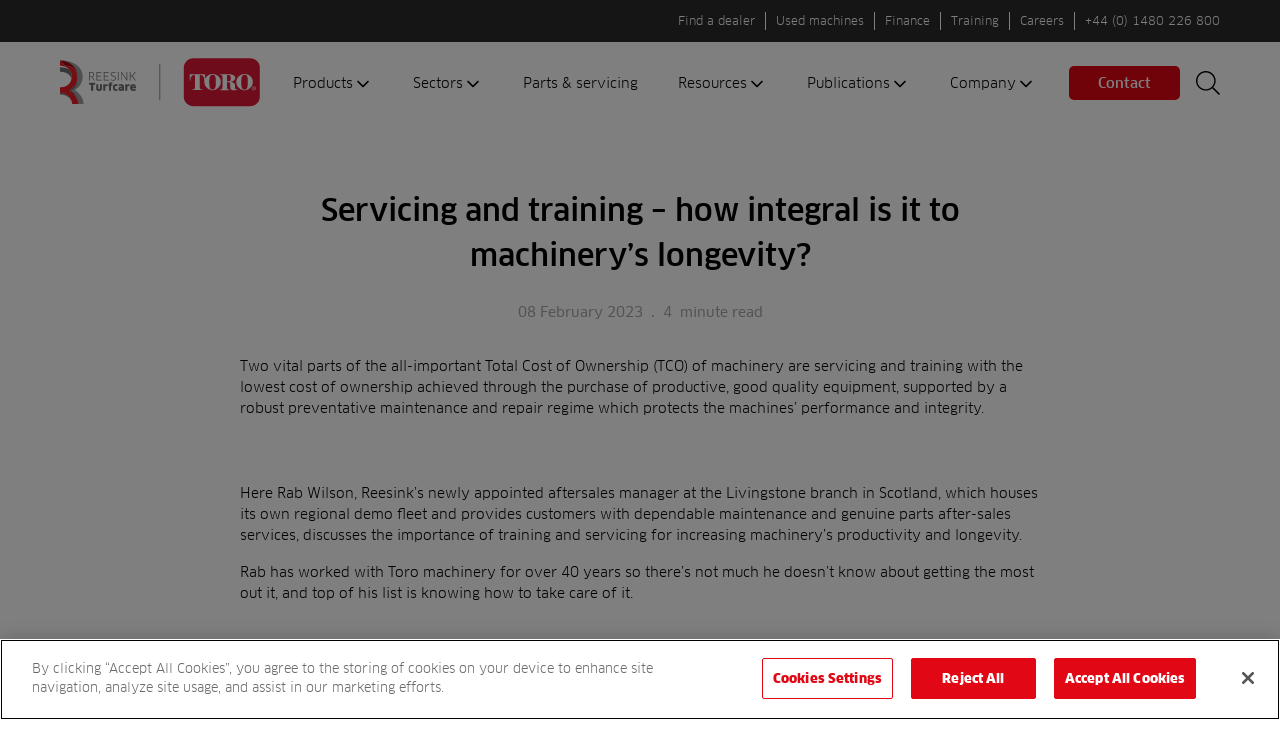

--- FILE ---
content_type: text/html; charset=UTF-8
request_url: https://www.reesinkturfcare.co.uk/insider-knowledge/servicing-and-training-how-integral-is-it-to-machinerys-longevity/
body_size: 23374
content:
<!DOCTYPE html>
<html class="scroll-smooth" lang="en-US">

<head>
    <meta charset="UTF-8">
    <meta name="viewport" content="width=device-width, initial-scale=1">
    <meta http-equiv="X-UA-Compatible" content="IE=edge">

    <!-- Favicon -->
        <link rel="shortcut icon" type="image/x-icon" href="https://www.reesinkturfcare.co.uk/app/themes/reesinkturfcare/dist/images/favicon/favicon.ico">
    <link rel="apple-touch-icon" sizes="180x180" href="https://www.reesinkturfcare.co.uk/app/themes/reesinkturfcare/dist/images/favicon/apple-touch-icon.png">
    <link rel="icon" type="image/png" sizes="32x32" href="https://www.reesinkturfcare.co.uk/app/themes/reesinkturfcare/dist/images/favicon/favicon-32x32.png">
    <link rel="icon" type="image/png" sizes="16x16" href="https://www.reesinkturfcare.co.uk/app/themes/reesinkturfcare/dist/images/favicon/favicon-16x16.png /images/favicon/favicon-16x16.png">
    <link rel="manifest" href="https://www.reesinkturfcare.co.uk/app/themes/reesinkturfcare/dist/images/favicon/site.webmanifest">
    <link rel="mask-icon" href="https://www.reesinkturfcare.co.uk/app/themes/reesinkturfcare/dist/images/favicon/safari-pinned-tab.svg" color="#5bbad5">

    
            <!-- Google Tag Manager -->
        <script>(function(w,d,s,l,i){w[l]=w[l]||[];w[l].push({'gtm.start':
        new Date().getTime(),event:'gtm.js'});var f=d.getElementsByTagName(s)[0],
        j=d.createElement(s),dl=l!='dataLayer'?'&l='+l:'';j.async=true;j.src=
        'https://www.googletagmanager.com/gtm.js?id='+i+dl;f.parentNode.insertBefore(j,f);
        })(window,document,'script','dataLayer','GTM-MLHWWT');</script>
        <!-- End Google Tag Manager -->
        <meta name='robots' content='index, follow, max-image-preview:large, max-snippet:-1, max-video-preview:-1' />
	<style>img:is([sizes="auto" i], [sizes^="auto," i]) { contain-intrinsic-size: 3000px 1500px }</style>
	
	<!-- This site is optimized with the Yoast SEO Premium plugin v24.7 (Yoast SEO v24.7) - https://yoast.com/wordpress/plugins/seo/ -->
	<title>Servicing and training – how integral is it to machinery&#039;s longevity? | Reesink Turfcare</title>
	<meta name="description" content="Two vital parts of the all-important TCO of machinery are servicing and training. Reesink Turfcare discusses." />
	<link rel="canonical" href="https://www.reesinkturfcare.co.uk/insider-knowledge/servicing-and-training-how-integral-is-it-to-machinerys-longevity/" />
	<meta property="og:locale" content="en_US" />
	<meta property="og:type" content="article" />
	<meta property="og:title" content="Servicing and training – how integral is it to machinery&#039;s longevity?" />
	<meta property="og:description" content="Two vital parts of the all-important TCO of machinery are servicing and training. Reesink Turfcare discusses." />
	<meta property="og:url" content="https://www.reesinkturfcare.co.uk/insider-knowledge/servicing-and-training-how-integral-is-it-to-machinerys-longevity/" />
	<meta property="og:site_name" content="Reesink Turfcare" />
	<meta property="article:publisher" content="https://www.facebook.com/ReesinkTurfcareUK" />
	<meta property="article:modified_time" content="2024-05-29T09:52:01+00:00" />
	<meta property="og:image" content="https://www.reesinkturfcare.co.uk/app/uploads/2024/05/scotland-branch-insdie-with-rab-scaled.jpg" />
	<meta property="og:image:width" content="2560" />
	<meta property="og:image:height" content="1653" />
	<meta property="og:image:type" content="image/jpeg" />
	<meta name="twitter:card" content="summary_large_image" />
	<meta name="twitter:site" content="@ReesinkTurfcare" />
	<meta name="twitter:label1" content="Est. reading time" />
	<meta name="twitter:data1" content="1 minute" />
	<script type="application/ld+json" class="yoast-schema-graph">{"@context":"https://schema.org","@graph":[{"@type":"WebPage","@id":"https://www.reesinkturfcare.co.uk/insider-knowledge/servicing-and-training-how-integral-is-it-to-machinerys-longevity/","url":"https://www.reesinkturfcare.co.uk/insider-knowledge/servicing-and-training-how-integral-is-it-to-machinerys-longevity/","name":"Servicing and training – how integral is it to machinery's longevity? | Reesink Turfcare","isPartOf":{"@id":"https://www.reesinkturfcare.co.uk/#website"},"primaryImageOfPage":{"@id":"https://www.reesinkturfcare.co.uk/insider-knowledge/servicing-and-training-how-integral-is-it-to-machinerys-longevity/#primaryimage"},"image":{"@id":"https://www.reesinkturfcare.co.uk/insider-knowledge/servicing-and-training-how-integral-is-it-to-machinerys-longevity/#primaryimage"},"thumbnailUrl":"https://www.reesinkturfcare.co.uk/app/uploads/2024/05/scotland-branch-insdie-with-rab-scaled.jpg","datePublished":"2023-02-08T17:28:31+00:00","dateModified":"2024-05-29T09:52:01+00:00","description":"Two vital parts of the all-important TCO of machinery are servicing and training. Reesink Turfcare discusses.","breadcrumb":{"@id":"https://www.reesinkturfcare.co.uk/insider-knowledge/servicing-and-training-how-integral-is-it-to-machinerys-longevity/#breadcrumb"},"inLanguage":"en-US","potentialAction":[{"@type":"ReadAction","target":["https://www.reesinkturfcare.co.uk/insider-knowledge/servicing-and-training-how-integral-is-it-to-machinerys-longevity/"]}]},{"@type":"ImageObject","inLanguage":"en-US","@id":"https://www.reesinkturfcare.co.uk/insider-knowledge/servicing-and-training-how-integral-is-it-to-machinerys-longevity/#primaryimage","url":"https://www.reesinkturfcare.co.uk/app/uploads/2024/05/scotland-branch-insdie-with-rab-scaled.jpg","contentUrl":"https://www.reesinkturfcare.co.uk/app/uploads/2024/05/scotland-branch-insdie-with-rab-scaled.jpg","width":2560,"height":1653,"caption":"LIVINGSTON, UK - 2016: Reesink Turfcare opens a new Service Centre in Livinston, Scotland. The facility will provide customers in Scotland support and after-sales services. (Photograph: MAVERICK PHOTO AGENCY)"},{"@type":"BreadcrumbList","@id":"https://www.reesinkturfcare.co.uk/insider-knowledge/servicing-and-training-how-integral-is-it-to-machinerys-longevity/#breadcrumb","itemListElement":[{"@type":"ListItem","position":1,"name":"Home","item":"https://www.reesinkturfcare.co.uk/"},{"@type":"ListItem","position":2,"name":"Servicing and training – how integral is it to machinery&#8217;s longevity?"}]},{"@type":"WebSite","@id":"https://www.reesinkturfcare.co.uk/#website","url":"https://www.reesinkturfcare.co.uk/","name":"Reesink Turfcare","description":"","publisher":{"@id":"https://www.reesinkturfcare.co.uk/#organization"},"potentialAction":[{"@type":"SearchAction","target":{"@type":"EntryPoint","urlTemplate":"https://www.reesinkturfcare.co.uk/?s={search_term_string}"},"query-input":{"@type":"PropertyValueSpecification","valueRequired":true,"valueName":"search_term_string"}}],"inLanguage":"en-US"},{"@type":"Organization","@id":"https://www.reesinkturfcare.co.uk/#organization","name":"Reesink Turfcare","url":"https://www.reesinkturfcare.co.uk/","logo":{"@type":"ImageObject","inLanguage":"en-US","@id":"https://www.reesinkturfcare.co.uk/#/schema/logo/image/","url":"https://www.reesinkturfcare.co.uk/app/uploads/2024/04/Reesink-Turfcare-logo-sharp.jpg","contentUrl":"https://www.reesinkturfcare.co.uk/app/uploads/2024/04/Reesink-Turfcare-logo-sharp.jpg","width":1367,"height":824,"caption":"Reesink Turfcare"},"image":{"@id":"https://www.reesinkturfcare.co.uk/#/schema/logo/image/"},"sameAs":["https://www.facebook.com/ReesinkTurfcareUK","https://x.com/ReesinkTurfcare","https://www.instagram.com/reesinkturfcareuk","https://www.linkedin.com/company/reesink-turfcare-uk-ltd/","https://www.youtube.com/channel/UCLkbH7OV6cmN63lomqKWVxA/videos"]}]}</script>
	<!-- / Yoast SEO Premium plugin. -->


<link rel='stylesheet' id='font-awesome-css' href='https://www.reesinkturfcare.co.uk/app/plugins/woocommerce-ajax-filters/berocket/assets/css/font-awesome.min.css?ver=6.7.2' type='text/css' media='all' />
<link rel='stylesheet' id='berocket_aapf_widget-style-css' href='https://www.reesinkturfcare.co.uk/app/plugins/woocommerce-ajax-filters/assets/frontend/css/fullmain.min.css?ver=3.1.4.5' type='text/css' media='all' />
<style id='global-styles-inline-css' type='text/css'>
:root{--wp--preset--aspect-ratio--square: 1;--wp--preset--aspect-ratio--4-3: 4/3;--wp--preset--aspect-ratio--3-4: 3/4;--wp--preset--aspect-ratio--3-2: 3/2;--wp--preset--aspect-ratio--2-3: 2/3;--wp--preset--aspect-ratio--16-9: 16/9;--wp--preset--aspect-ratio--9-16: 9/16;--wp--preset--color--black: #000000;--wp--preset--color--cyan-bluish-gray: #abb8c3;--wp--preset--color--white: #ffffff;--wp--preset--color--pale-pink: #f78da7;--wp--preset--color--vivid-red: #cf2e2e;--wp--preset--color--luminous-vivid-orange: #ff6900;--wp--preset--color--luminous-vivid-amber: #fcb900;--wp--preset--color--light-green-cyan: #7bdcb5;--wp--preset--color--vivid-green-cyan: #00d084;--wp--preset--color--pale-cyan-blue: #8ed1fc;--wp--preset--color--vivid-cyan-blue: #0693e3;--wp--preset--color--vivid-purple: #9b51e0;--wp--preset--gradient--vivid-cyan-blue-to-vivid-purple: linear-gradient(135deg,rgba(6,147,227,1) 0%,rgb(155,81,224) 100%);--wp--preset--gradient--light-green-cyan-to-vivid-green-cyan: linear-gradient(135deg,rgb(122,220,180) 0%,rgb(0,208,130) 100%);--wp--preset--gradient--luminous-vivid-amber-to-luminous-vivid-orange: linear-gradient(135deg,rgba(252,185,0,1) 0%,rgba(255,105,0,1) 100%);--wp--preset--gradient--luminous-vivid-orange-to-vivid-red: linear-gradient(135deg,rgba(255,105,0,1) 0%,rgb(207,46,46) 100%);--wp--preset--gradient--very-light-gray-to-cyan-bluish-gray: linear-gradient(135deg,rgb(238,238,238) 0%,rgb(169,184,195) 100%);--wp--preset--gradient--cool-to-warm-spectrum: linear-gradient(135deg,rgb(74,234,220) 0%,rgb(151,120,209) 20%,rgb(207,42,186) 40%,rgb(238,44,130) 60%,rgb(251,105,98) 80%,rgb(254,248,76) 100%);--wp--preset--gradient--blush-light-purple: linear-gradient(135deg,rgb(255,206,236) 0%,rgb(152,150,240) 100%);--wp--preset--gradient--blush-bordeaux: linear-gradient(135deg,rgb(254,205,165) 0%,rgb(254,45,45) 50%,rgb(107,0,62) 100%);--wp--preset--gradient--luminous-dusk: linear-gradient(135deg,rgb(255,203,112) 0%,rgb(199,81,192) 50%,rgb(65,88,208) 100%);--wp--preset--gradient--pale-ocean: linear-gradient(135deg,rgb(255,245,203) 0%,rgb(182,227,212) 50%,rgb(51,167,181) 100%);--wp--preset--gradient--electric-grass: linear-gradient(135deg,rgb(202,248,128) 0%,rgb(113,206,126) 100%);--wp--preset--gradient--midnight: linear-gradient(135deg,rgb(2,3,129) 0%,rgb(40,116,252) 100%);--wp--preset--font-size--small: 13px;--wp--preset--font-size--medium: 20px;--wp--preset--font-size--large: 36px;--wp--preset--font-size--x-large: 42px;--wp--preset--font-family--inter: "Inter", sans-serif;--wp--preset--font-family--cardo: Cardo;--wp--preset--spacing--20: 0.44rem;--wp--preset--spacing--30: 0.67rem;--wp--preset--spacing--40: 1rem;--wp--preset--spacing--50: 1.5rem;--wp--preset--spacing--60: 2.25rem;--wp--preset--spacing--70: 3.38rem;--wp--preset--spacing--80: 5.06rem;--wp--preset--shadow--natural: 6px 6px 9px rgba(0, 0, 0, 0.2);--wp--preset--shadow--deep: 12px 12px 50px rgba(0, 0, 0, 0.4);--wp--preset--shadow--sharp: 6px 6px 0px rgba(0, 0, 0, 0.2);--wp--preset--shadow--outlined: 6px 6px 0px -3px rgba(255, 255, 255, 1), 6px 6px rgba(0, 0, 0, 1);--wp--preset--shadow--crisp: 6px 6px 0px rgba(0, 0, 0, 1);}:where(.is-layout-flex){gap: 0.5em;}:where(.is-layout-grid){gap: 0.5em;}body .is-layout-flex{display: flex;}.is-layout-flex{flex-wrap: wrap;align-items: center;}.is-layout-flex > :is(*, div){margin: 0;}body .is-layout-grid{display: grid;}.is-layout-grid > :is(*, div){margin: 0;}:where(.wp-block-columns.is-layout-flex){gap: 2em;}:where(.wp-block-columns.is-layout-grid){gap: 2em;}:where(.wp-block-post-template.is-layout-flex){gap: 1.25em;}:where(.wp-block-post-template.is-layout-grid){gap: 1.25em;}.has-black-color{color: var(--wp--preset--color--black) !important;}.has-cyan-bluish-gray-color{color: var(--wp--preset--color--cyan-bluish-gray) !important;}.has-white-color{color: var(--wp--preset--color--white) !important;}.has-pale-pink-color{color: var(--wp--preset--color--pale-pink) !important;}.has-vivid-red-color{color: var(--wp--preset--color--vivid-red) !important;}.has-luminous-vivid-orange-color{color: var(--wp--preset--color--luminous-vivid-orange) !important;}.has-luminous-vivid-amber-color{color: var(--wp--preset--color--luminous-vivid-amber) !important;}.has-light-green-cyan-color{color: var(--wp--preset--color--light-green-cyan) !important;}.has-vivid-green-cyan-color{color: var(--wp--preset--color--vivid-green-cyan) !important;}.has-pale-cyan-blue-color{color: var(--wp--preset--color--pale-cyan-blue) !important;}.has-vivid-cyan-blue-color{color: var(--wp--preset--color--vivid-cyan-blue) !important;}.has-vivid-purple-color{color: var(--wp--preset--color--vivid-purple) !important;}.has-black-background-color{background-color: var(--wp--preset--color--black) !important;}.has-cyan-bluish-gray-background-color{background-color: var(--wp--preset--color--cyan-bluish-gray) !important;}.has-white-background-color{background-color: var(--wp--preset--color--white) !important;}.has-pale-pink-background-color{background-color: var(--wp--preset--color--pale-pink) !important;}.has-vivid-red-background-color{background-color: var(--wp--preset--color--vivid-red) !important;}.has-luminous-vivid-orange-background-color{background-color: var(--wp--preset--color--luminous-vivid-orange) !important;}.has-luminous-vivid-amber-background-color{background-color: var(--wp--preset--color--luminous-vivid-amber) !important;}.has-light-green-cyan-background-color{background-color: var(--wp--preset--color--light-green-cyan) !important;}.has-vivid-green-cyan-background-color{background-color: var(--wp--preset--color--vivid-green-cyan) !important;}.has-pale-cyan-blue-background-color{background-color: var(--wp--preset--color--pale-cyan-blue) !important;}.has-vivid-cyan-blue-background-color{background-color: var(--wp--preset--color--vivid-cyan-blue) !important;}.has-vivid-purple-background-color{background-color: var(--wp--preset--color--vivid-purple) !important;}.has-black-border-color{border-color: var(--wp--preset--color--black) !important;}.has-cyan-bluish-gray-border-color{border-color: var(--wp--preset--color--cyan-bluish-gray) !important;}.has-white-border-color{border-color: var(--wp--preset--color--white) !important;}.has-pale-pink-border-color{border-color: var(--wp--preset--color--pale-pink) !important;}.has-vivid-red-border-color{border-color: var(--wp--preset--color--vivid-red) !important;}.has-luminous-vivid-orange-border-color{border-color: var(--wp--preset--color--luminous-vivid-orange) !important;}.has-luminous-vivid-amber-border-color{border-color: var(--wp--preset--color--luminous-vivid-amber) !important;}.has-light-green-cyan-border-color{border-color: var(--wp--preset--color--light-green-cyan) !important;}.has-vivid-green-cyan-border-color{border-color: var(--wp--preset--color--vivid-green-cyan) !important;}.has-pale-cyan-blue-border-color{border-color: var(--wp--preset--color--pale-cyan-blue) !important;}.has-vivid-cyan-blue-border-color{border-color: var(--wp--preset--color--vivid-cyan-blue) !important;}.has-vivid-purple-border-color{border-color: var(--wp--preset--color--vivid-purple) !important;}.has-vivid-cyan-blue-to-vivid-purple-gradient-background{background: var(--wp--preset--gradient--vivid-cyan-blue-to-vivid-purple) !important;}.has-light-green-cyan-to-vivid-green-cyan-gradient-background{background: var(--wp--preset--gradient--light-green-cyan-to-vivid-green-cyan) !important;}.has-luminous-vivid-amber-to-luminous-vivid-orange-gradient-background{background: var(--wp--preset--gradient--luminous-vivid-amber-to-luminous-vivid-orange) !important;}.has-luminous-vivid-orange-to-vivid-red-gradient-background{background: var(--wp--preset--gradient--luminous-vivid-orange-to-vivid-red) !important;}.has-very-light-gray-to-cyan-bluish-gray-gradient-background{background: var(--wp--preset--gradient--very-light-gray-to-cyan-bluish-gray) !important;}.has-cool-to-warm-spectrum-gradient-background{background: var(--wp--preset--gradient--cool-to-warm-spectrum) !important;}.has-blush-light-purple-gradient-background{background: var(--wp--preset--gradient--blush-light-purple) !important;}.has-blush-bordeaux-gradient-background{background: var(--wp--preset--gradient--blush-bordeaux) !important;}.has-luminous-dusk-gradient-background{background: var(--wp--preset--gradient--luminous-dusk) !important;}.has-pale-ocean-gradient-background{background: var(--wp--preset--gradient--pale-ocean) !important;}.has-electric-grass-gradient-background{background: var(--wp--preset--gradient--electric-grass) !important;}.has-midnight-gradient-background{background: var(--wp--preset--gradient--midnight) !important;}.has-small-font-size{font-size: var(--wp--preset--font-size--small) !important;}.has-medium-font-size{font-size: var(--wp--preset--font-size--medium) !important;}.has-large-font-size{font-size: var(--wp--preset--font-size--large) !important;}.has-x-large-font-size{font-size: var(--wp--preset--font-size--x-large) !important;}
:where(.wp-block-post-template.is-layout-flex){gap: 1.25em;}:where(.wp-block-post-template.is-layout-grid){gap: 1.25em;}
:where(.wp-block-columns.is-layout-flex){gap: 2em;}:where(.wp-block-columns.is-layout-grid){gap: 2em;}
:root :where(.wp-block-pullquote){font-size: 1.5em;line-height: 1.6;}
</style>
<style id='woocommerce-inline-inline-css' type='text/css'>
.woocommerce form .form-row .required { visibility: visible; }
</style>
<link rel='stylesheet' id='brands-styles-css' href='https://www.reesinkturfcare.co.uk/app/plugins/woocommerce/assets/css/brands.css?ver=9.7.1' type='text/css' media='all' />
<link rel='stylesheet' id='main-styles-css' href='https://www.reesinkturfcare.co.uk/app/themes/reesinkturfcare/dist/styles.min.css?ver=1.0.0' type='text/css' media='screen' />
<script type="text/javascript" src="https://code.jquery.com/jquery-3.6.0.min.js?ver=3.6.0" id="jquery-js" integrity="sha256-/xUj+3OJU5yExlq6GSYGSHk7tPXikynS7ogEvDej/m4=" crossorigin="anonymous"></script>
<script type="text/javascript" src="https://www.reesinkturfcare.co.uk/app/plugins/woocommerce/assets/js/jquery-blockui/jquery.blockUI.min.js?ver=2.7.0-wc.9.7.1" id="jquery-blockui-js" defer="defer" data-wp-strategy="defer"></script>
<script type="text/javascript" id="wc-add-to-cart-js-extra">
/* <![CDATA[ */
var wc_add_to_cart_params = {"ajax_url":"\/wp\/wp-admin\/admin-ajax.php","wc_ajax_url":"\/?wc-ajax=%%endpoint%%","i18n_view_cart":"View cart","cart_url":"https:\/\/www.reesinkturfcare.co.uk\/cart\/","is_cart":"","cart_redirect_after_add":"no"};
/* ]]> */
</script>
<script type="text/javascript" src="https://www.reesinkturfcare.co.uk/app/plugins/woocommerce/assets/js/frontend/add-to-cart.min.js?ver=9.7.1" id="wc-add-to-cart-js" defer="defer" data-wp-strategy="defer"></script>
<script type="text/javascript" src="https://www.reesinkturfcare.co.uk/app/plugins/woocommerce/assets/js/js-cookie/js.cookie.min.js?ver=2.1.4-wc.9.7.1" id="js-cookie-js" defer="defer" data-wp-strategy="defer"></script>
<script type="text/javascript" id="woocommerce-js-extra">
/* <![CDATA[ */
var woocommerce_params = {"ajax_url":"\/wp\/wp-admin\/admin-ajax.php","wc_ajax_url":"\/?wc-ajax=%%endpoint%%","i18n_password_show":"Show password","i18n_password_hide":"Hide password"};
/* ]]> */
</script>
<script type="text/javascript" src="https://www.reesinkturfcare.co.uk/app/plugins/woocommerce/assets/js/frontend/woocommerce.min.js?ver=9.7.1" id="woocommerce-js" defer="defer" data-wp-strategy="defer"></script>
			<!-- DO NOT COPY THIS SNIPPET! Start of Page Analytics Tracking for HubSpot WordPress plugin v11.0.55-->
			<script class="hsq-set-content-id" data-content-id="blog-post">
				var _hsq = _hsq || [];
				_hsq.push(["setContentType", "blog-post"]);
			</script>
			<!-- DO NOT COPY THIS SNIPPET! End of Page Analytics Tracking for HubSpot WordPress plugin -->
			<style></style>	<noscript><style>.woocommerce-product-gallery{ opacity: 1 !important; }</style></noscript>
	<style class='wp-fonts-local' type='text/css'>
@font-face{font-family:Inter;font-style:normal;font-weight:300 900;font-display:fallback;src:url('https://www.reesinkturfcare.co.uk/app/plugins/woocommerce/assets/fonts/Inter-VariableFont_slnt,wght.woff2') format('woff2');font-stretch:normal;}
@font-face{font-family:Cardo;font-style:normal;font-weight:400;font-display:fallback;src:url('https://www.reesinkturfcare.co.uk/app/plugins/woocommerce/assets/fonts/cardo_normal_400.woff2') format('woff2');}
</style>
    <link rel="preload" href="https://www.reesinkturfcare.co.uk/app/themes/reesinkturfcare/dist/fonts/ClanOT-Thin.woff2" as="font" type="font/woff2" crossorigin>
    <link rel="preload" href="https://www.reesinkturfcare.co.uk/app/themes/reesinkturfcare/dist/fonts/ClanOT-News.woff2" as="font" type="font/woff2" crossorigin>
    <link rel="preload" href="https://www.reesinkturfcare.co.uk/app/themes/reesinkturfcare/dist/fonts/ClanOT-Medium.woff2" as="font" type="font/woff2" crossorigin>
    <link rel="preload" href="https://www.reesinkturfcare.co.uk/app/themes/reesinkturfcare/dist/fonts/ClanOT-Regular.woff2" as="font" type="font/woff2" crossorigin>
    <link rel="preload" href="https://www.reesinkturfcare.co.uk/app/themes/reesinkturfcare/dist/fonts/ClanOT-Black.woff2" as="font" type="font/woff2" crossorigin>
    <link rel="preload" href="https://www.reesinkturfcare.co.uk/app/themes/reesinkturfcare/dist/fonts/ClanOT-Bold.woff2" as="font" type="font/woff2" crossorigin>
</head>
<body class="insider_knowledge-template-default single single-insider_knowledge postid-7013 theme-reesinkturfcare woocommerce-no-js">
    <!-- Google Tag Manager (noscript) -->
    <noscript><iframe src="https://www.googletagmanager.com/ns.html?id=GTM-MLHWWT"
    height="0" width="0" style="display:none;visibility:hidden"></iframe></noscript>
    <!-- End Google Tag Manager (noscript) -->

<header class="js-header relative w-full pb-[90px] md:pb-[82px]">
    <div class="js-top-navigation bg-black-shaft w-full py-3">
    <div class="container flex justify-end text-12 text-white">
        <span class="md:hidden" >Call us</span>
        <nav class="menu-top-navigation-container"><ul id="menu-top-navigation" class="top-nav"><li id="menu-item-1706" class="menu-item menu-item-type-post_type menu-item-object-page menu-item-1706 top-nav-item"><a href="https://www.reesinkturfcare.co.uk/dealer-locator/" class="top-nav-anchor">Find a dealer</a></li>
<li id="menu-item-1707" class="menu-item menu-item-type-custom menu-item-object-custom menu-item-1707 top-nav-item"><a href="/reeown/" class="top-nav-anchor">Used machines</a></li>
<li id="menu-item-1709" class="menu-item menu-item-type-custom menu-item-object-custom menu-item-1709 top-nav-item"><a href="https://www.reesinkturfcare.co.uk/finance/" class="top-nav-anchor">Finance</a></li>
<li id="menu-item-5960" class="menu-item menu-item-type-post_type menu-item-object-page menu-item-5960 top-nav-item"><a href="https://www.reesinkturfcare.co.uk/training/" class="top-nav-anchor">Training</a></li>
<li id="menu-item-10560" class="menu-item menu-item-type-custom menu-item-object-custom menu-item-10560 top-nav-item"><a href="https://www.reesinkuk.co.uk/careers" class="top-nav-anchor">Careers</a></li>
<li id="menu-item-1715" class="menu-item menu-item-type-custom menu-item-object-custom menu-item-1715 top-nav-item"><a href="tel:+4401480226800" class="top-nav-anchor">+44 (0) 1480 226 800</a></li>
</ul></nav>    </div>
</div>
    <div class="js-sticky absolute bg-white w-full z-30">
        <div class="js-navigation container flex items-center justify-between w-full py-3">
    <button class="mdx:hidden js-burger-menu group z-50">
        <svg width="35" height="24" viewBox="0 0 43 41" fill="none" xmlns="http://www.w3.org/2000/svg">
            <path d="M1 30H42" stroke="black" stroke-width="2" stroke-linecap="round"
                class="transform origin-right scale-x-75 rotate-0 group-hover:scale-x-100 transition-all ease-in-out duration-75"
            />
            <path d="M1 11H42" stroke="black" stroke-width="2" stroke-linecap="round"
                class="transform rotate-0 origin-[73%_48%] transition-all ease-in-out duration-75"
            />
            <path d="M1 20H42" stroke="black" stroke-width="2" stroke-linecap="round"
                class="opacity-100 transition-opacity ease-in-out duration-75"
            />
        </svg>
        <span class="sr-only">Burger Menu</span>
    </button>
    <a href="https://www.reesinkturfcare.co.uk/" aria-label="Homepage">
        <svg class="w-[200px] max-h-[58px] h-full">
            <use xlink:href="#sprite-turfcare-logo"></use>
        </svg>
        <span class="sr-only">Homepage</span>
    </a>

    <nav class="menu-header-navigation-container"><ul id="menu-header-nav" class="header-nav"><li id="menu-item-1769" class="unclickable menu-item menu-item-type-post_type menu-item-object-page menu-item-has-children menu-item-1769 menu-item-has-children-0 header-nav-item"><span class="flex w-full justify-between flex-row-reverse mdx:items-center" data-depth="0"><button class="js-submenu-trigger submenu-trigger cursor-pointer" data-depth="0"><svg class="hidden mdx:block w-5 h-5"><use xlink:href="#sprite-chevron"></use></svg><svg class="mdx:hidden w-6 h-6 text-current pointer-events-none"><use xlink:href="#sprite-arrow"></use></use></svg></button><a href="https://www.reesinkturfcare.co.uk/products/" class="header-nav-anchor">Products</a></span>
<ul class="header-sub-menu js-header-sub-menu px-5 md:px-0 header-sub-menu--inactive header-sub-menu-0"><div class='js-header-sub-menu-inner header-sub-menu__inner'>
<div class="w-full flex justify-between mdx:hidden text-18 pb-2 pt-[28px]"><button class="js-parent-back flex flex-grow"><svg class="mdx:hidden w-7 h-7 transform rotate-90"><use xlink:href="#sprite-chevron"></use></svg><svg class="hidden mdx:block w-5 h-5"><use xlink:href="#sprite-chevron"></use></svg></button><span class="flex flex-grow text-center justify-center font-medium pr-4">Products</span><div class="flex flex-grow"></div></div>	<li id="menu-item-6577" class="menu-item menu-item-type-custom menu-item-object-custom menu-item-6577 menu-item-has-children-1 menu-item-nested header-nav-item"><a href="https://www.reesinkturfcare.co.uk/products/filters/categories/aerators/" class="header-nav-anchor">Aerators</a></span></li>
	<li id="menu-item-6578" class="menu-item menu-item-type-custom menu-item-object-custom menu-item-6578 menu-item-has-children-1 menu-item-nested header-nav-item"><a href="https://www.reesinkturfcare.co.uk/products/filters/categories/attachments/" class="header-nav-anchor">Attachments</a></span></li>
	<li id="menu-item-10288" class="menu-item menu-item-type-custom menu-item-object-custom menu-item-10288 menu-item-has-children-1 menu-item-nested header-nav-item"><a href="https://www.reesinkturfcare.co.uk/products/filters/categories/autonomous-robotic/" class="header-nav-anchor">Autonomous/robotic</a></span></li>
	<li id="menu-item-6580" class="menu-item menu-item-type-custom menu-item-object-custom menu-item-6580 menu-item-has-children-1 menu-item-nested header-nav-item"><a href="https://www.reesinkturfcare.co.uk/products/filters/categories/debris-management/" class="header-nav-anchor">Debris management</a></span></li>
	<li id="menu-item-6581" class="menu-item menu-item-type-custom menu-item-object-custom menu-item-6581 menu-item-has-children-1 menu-item-nested header-nav-item"><a href="https://www.reesinkturfcare.co.uk/products/filters/categories/genuine-parts/" class="header-nav-anchor">Genuine parts</a></span></li>
	<li id="menu-item-6298" class="menu-item menu-item-type-custom menu-item-object-custom menu-item-6298 menu-item-has-children-1 menu-item-nested header-nav-item"><a href="/products/filters/categories/mowers/" class="header-nav-anchor">Mowers</a></span></li>
	<li id="menu-item-8464" class="menu-item menu-item-type-custom menu-item-object-custom menu-item-8464 menu-item-has-children-1 menu-item-nested header-nav-item"><a href="https://www.reesinkturfcare.co.uk/products/filters/categories/software/" class="header-nav-anchor">Software</a></span></li>
	<li id="menu-item-6583" class="menu-item menu-item-type-custom menu-item-object-custom menu-item-6583 menu-item-has-children-1 menu-item-nested header-nav-item"><a href="https://www.reesinkturfcare.co.uk/products/filters/categories/sprayers/" class="header-nav-anchor">Sprayers</a></span></li>
	<li id="menu-item-6584" class="menu-item menu-item-type-custom menu-item-object-custom menu-item-6584 menu-item-has-children-1 menu-item-nested header-nav-item"><a href="https://www.reesinkturfcare.co.uk/products/filters/categories/topdressers/" class="header-nav-anchor">Topdressers</a></span></li>
	<li id="menu-item-6575" class="menu-item menu-item-type-custom menu-item-object-custom menu-item-6575 menu-item-has-children-1 menu-item-nested header-nav-item"><a href="https://www.reesinkturfcare.co.uk/products/filters/categories/vehicles/" class="header-nav-anchor">Vehicles</a></span></li>
</div></ul>
</li>
<li id="menu-item-1269" class="menu-item menu-item-type-custom menu-item-object-custom menu-item-has-children menu-item-1269 menu-item-has-children-0 header-nav-item"><span class="flex w-full justify-between flex-row-reverse mdx:items-center" data-depth="0"><button class="js-submenu-trigger submenu-trigger cursor-pointer" data-depth="0"><svg class="hidden mdx:block w-5 h-5"><use xlink:href="#sprite-chevron"></use></svg><svg class="mdx:hidden w-6 h-6 text-current pointer-events-none"><use xlink:href="#sprite-arrow"></use></use></svg></button><a class="header-nav-anchor">Sectors</a></span>
<ul class="header-sub-menu js-header-sub-menu px-5 md:px-0 header-sub-menu--inactive header-sub-menu-0"><div class='js-header-sub-menu-inner header-sub-menu__inner'>
<div class="w-full flex justify-between mdx:hidden text-18 pb-2 pt-[28px]"><button class="js-parent-back flex flex-grow"><svg class="mdx:hidden w-7 h-7 transform rotate-90"><use xlink:href="#sprite-chevron"></use></svg><svg class="hidden mdx:block w-5 h-5"><use xlink:href="#sprite-chevron"></use></svg></button><span class="flex flex-grow text-center justify-center font-medium pr-4">Sectors</span><div class="flex flex-grow"></div></div>	<li id="menu-item-3237" class="menu-item menu-item-type-post_type menu-item-object-page menu-item-3237 menu-item-has-children-1 menu-item-nested header-nav-item"><a href="https://www.reesinkturfcare.co.uk/golf/" class="header-nav-anchor">Golf</a></span></li>
	<li id="menu-item-3259" class="menu-item menu-item-type-post_type menu-item-object-page menu-item-3259 menu-item-has-children-1 menu-item-nested header-nav-item"><a href="https://www.reesinkturfcare.co.uk/groundscare/" class="header-nav-anchor">Groundscare</a></span></li>
	<li id="menu-item-3236" class="menu-item menu-item-type-post_type menu-item-object-page menu-item-3236 menu-item-has-children-1 menu-item-nested header-nav-item"><a href="https://www.reesinkturfcare.co.uk/sports/" class="header-nav-anchor">Sports</a></span></li>
</div></ul>
</li>
<li id="menu-item-1710" class="menu-item menu-item-type-post_type menu-item-object-page menu-item-1710 menu-item-has-children-0 header-nav-item"><a href="https://www.reesinkturfcare.co.uk/parts-servicing/" class="header-nav-anchor">Parts &#038; servicing</a></span></li>
<li id="menu-item-6297" class="menu-item menu-item-type-custom menu-item-object-custom menu-item-has-children menu-item-6297 menu-item-has-children-0 header-nav-item"><span class="flex w-full justify-between flex-row-reverse mdx:items-center" data-depth="0"><button class="js-submenu-trigger submenu-trigger cursor-pointer" data-depth="0"><svg class="hidden mdx:block w-5 h-5"><use xlink:href="#sprite-chevron"></use></svg><svg class="mdx:hidden w-6 h-6 text-current pointer-events-none"><use xlink:href="#sprite-arrow"></use></use></svg></button><a href="#" class="header-nav-anchor js-prevent-default">Resources</a></span>
<ul class="header-sub-menu js-header-sub-menu px-5 md:px-0 header-sub-menu--inactive header-sub-menu-0"><div class='js-header-sub-menu-inner header-sub-menu__inner'>
<div class="w-full flex justify-between mdx:hidden text-18 pb-2 pt-[28px]"><button class="js-parent-back flex flex-grow"><svg class="mdx:hidden w-7 h-7 transform rotate-90"><use xlink:href="#sprite-chevron"></use></svg><svg class="hidden mdx:block w-5 h-5"><use xlink:href="#sprite-chevron"></use></svg></button><span class="flex flex-grow text-center justify-center font-medium pr-4">Resources</span><div class="flex flex-grow"></div></div>	<li id="menu-item-3519" class="menu-item menu-item-type-post_type menu-item-object-page menu-item-3519 menu-item-has-children-1 menu-item-nested header-nav-item"><a href="https://www.reesinkturfcare.co.uk/news-stories/" class="header-nav-anchor">News</a></span></li>
	<li id="menu-item-5361" class="menu-item menu-item-type-post_type menu-item-object-page menu-item-5361 menu-item-has-children-1 menu-item-nested header-nav-item"><a href="https://www.reesinkturfcare.co.uk/insider-knowledge/" class="header-nav-anchor">Insider Knowledge</a></span></li>
	<li id="menu-item-8328" class="menu-item menu-item-type-post_type menu-item-object-page menu-item-8328 menu-item-has-children-1 menu-item-nested header-nav-item"><a href="https://www.reesinkturfcare.co.uk/product-tests/" class="header-nav-anchor">Product tests</a></span></li>
	<li id="menu-item-11379" class="menu-item menu-item-type-post_type menu-item-object-page menu-item-11379 menu-item-has-children-1 menu-item-nested header-nav-item"><a href="https://www.reesinkturfcare.co.uk/case-studies/" class="header-nav-anchor">Case studies</a></span></li>
	<li id="menu-item-9242" class="menu-item menu-item-type-post_type menu-item-object-page menu-item-9242 menu-item-has-children-1 menu-item-nested header-nav-item"><a href="https://www.reesinkturfcare.co.uk/glossary/" class="header-nav-anchor">Glossary</a></span></li>
	<li id="menu-item-9918" class="menu-item menu-item-type-post_type menu-item-object-page menu-item-9918 menu-item-has-children-1 menu-item-nested header-nav-item"><a href="https://www.reesinkturfcare.co.uk/faqs/" class="header-nav-anchor">FAQs</a></span></li>
	<li id="menu-item-10556" class="menu-item menu-item-type-post_type menu-item-object-page menu-item-10556 menu-item-has-children-1 menu-item-nested header-nav-item"><a href="https://www.reesinkturfcare.co.uk/a-to-z-of-toro-machinery/" class="header-nav-anchor">A to Z of Toro machinery</a></span></li>
</div></ul>
</li>
<li id="menu-item-1704" class="menu-item menu-item-type-custom menu-item-object-custom menu-item-has-children menu-item-1704 menu-item-has-children-0 header-nav-item"><span class="flex w-full justify-between flex-row-reverse mdx:items-center" data-depth="0"><button class="js-submenu-trigger submenu-trigger cursor-pointer" data-depth="0"><svg class="hidden mdx:block w-5 h-5"><use xlink:href="#sprite-chevron"></use></svg><svg class="mdx:hidden w-6 h-6 text-current pointer-events-none"><use xlink:href="#sprite-arrow"></use></use></svg></button><a class="header-nav-anchor">Publications</a></span>
<ul class="header-sub-menu js-header-sub-menu px-5 md:px-0 header-sub-menu--inactive header-sub-menu-0"><div class='js-header-sub-menu-inner header-sub-menu__inner'>
<div class="w-full flex justify-between mdx:hidden text-18 pb-2 pt-[28px]"><button class="js-parent-back flex flex-grow"><svg class="mdx:hidden w-7 h-7 transform rotate-90"><use xlink:href="#sprite-chevron"></use></svg><svg class="hidden mdx:block w-5 h-5"><use xlink:href="#sprite-chevron"></use></svg></button><span class="flex flex-grow text-center justify-center font-medium pr-4">Publications</span><div class="flex flex-grow"></div></div>	<li id="menu-item-1712" class="menu-item menu-item-type-post_type menu-item-object-page menu-item-1712 menu-item-has-children-1 menu-item-nested header-nav-item"><a href="https://www.reesinkturfcare.co.uk/newslines/" class="header-nav-anchor">Newslines</a></span></li>
	<li id="menu-item-1711" class="menu-item menu-item-type-post_type menu-item-object-page menu-item-1711 menu-item-has-children-1 menu-item-nested header-nav-item"><a href="https://www.reesinkturfcare.co.uk/greenspaces/" class="header-nav-anchor">GreenSpaces</a></span></li>
</div></ul>
</li>
<li id="menu-item-1594" class="menu-item menu-item-type-custom menu-item-object-custom menu-item-has-children menu-item-1594 menu-item-has-children-0 header-nav-item"><span class="flex w-full justify-between flex-row-reverse mdx:items-center" data-depth="0"><button class="js-submenu-trigger submenu-trigger cursor-pointer" data-depth="0"><svg class="hidden mdx:block w-5 h-5"><use xlink:href="#sprite-chevron"></use></svg><svg class="mdx:hidden w-6 h-6 text-current pointer-events-none"><use xlink:href="#sprite-arrow"></use></use></svg></button><a class="header-nav-anchor">Company</a></span>
<ul class="header-sub-menu js-header-sub-menu px-5 md:px-0 header-sub-menu--inactive header-sub-menu-0"><div class='js-header-sub-menu-inner header-sub-menu__inner'>
<div class="w-full flex justify-between mdx:hidden text-18 pb-2 pt-[28px]"><button class="js-parent-back flex flex-grow"><svg class="mdx:hidden w-7 h-7 transform rotate-90"><use xlink:href="#sprite-chevron"></use></svg><svg class="hidden mdx:block w-5 h-5"><use xlink:href="#sprite-chevron"></use></svg></button><span class="flex flex-grow text-center justify-center font-medium pr-4">Company</span><div class="flex flex-grow"></div></div>	<li id="menu-item-3833" class="menu-item menu-item-type-post_type menu-item-object-page menu-item-3833 menu-item-has-children-1 menu-item-nested header-nav-item"><a href="https://www.reesinkturfcare.co.uk/about-us/" class="header-nav-anchor">About us</a></span></li>
	<li id="menu-item-1601" class="menu-item menu-item-type-post_type menu-item-object-page menu-item-1601 menu-item-has-children-1 menu-item-nested header-nav-item"><a href="https://www.reesinkturfcare.co.uk/associations/" class="header-nav-anchor">Associations</a></span></li>
	<li id="menu-item-1602" class="menu-item menu-item-type-post_type menu-item-object-page menu-item-1602 menu-item-has-children-1 menu-item-nested header-nav-item"><a href="https://www.reesinkturfcare.co.uk/company/partners/" class="header-nav-anchor">Partners</a></span></li>
	<li id="menu-item-10443" class="menu-item menu-item-type-custom menu-item-object-custom menu-item-10443 menu-item-has-children-1 menu-item-nested header-nav-item"><a href="https://www.reesinkuk.co.uk/careers" class="header-nav-anchor">Careers</a></span></li>
	<li id="menu-item-2254" class="menu-item menu-item-type-post_type menu-item-object-page menu-item-2254 menu-item-has-children-1 menu-item-nested header-nav-item"><a href="https://www.reesinkturfcare.co.uk/company/sustainable-fleets/" class="header-nav-anchor">Sustainable fleets</a></span></li>
	<li id="menu-item-2255" class="menu-item menu-item-type-post_type menu-item-object-page menu-item-2255 menu-item-has-children-1 menu-item-nested header-nav-item"><a href="https://www.reesinkturfcare.co.uk/contact-us/" class="header-nav-anchor">Contact us</a></span></li>
</div></ul>
</li>
</ul></nav>
    <div class="flex items-center">
                <div class="hidden mdx:block mr-4">
            <div class="flex group ">
    <a
        href="https://www.reesinkturfcare.co.uk/contact-us" 
        class="button button--filled border border-transparent bg-primary-color text-white hover:text-primary-color hover:bg-white hover:border-primary-color"
        target="_self"
        aria-label="Contact"
            >
        <span class="relative z-10">
            Contact        </span>

            </a>
</div>                
        </div>
        <button class="js-search">
            <svg class="menu-trigger magnifying-glass w-6 h-6">
                <use xlink:href="#sprite-search"></use>
            </svg>
             <svg class="menu-trigger close w-6 h-6 hidden">
                <use xlink:href="#sprite-close"></use>
            </svg>
            <span class="sr-only">Search</span>
        </button>
    </div>
</div>        <div class="absolute top-full w-full js-search-form">
    <div class="flex items-center h-0 bg-primary-color overflow-hidden search-box-red transition-height duration-300">
        <div class="container">
            <form class="flex border-b border-white mx-auto max-w-800 w-full items-center pb-1.5" role="search" method="get" class="search-form"
    action="https://www.reesinkturfcare.co.uk">
    <label class="w-full mr-4">
        <span class="screen-reader-text">Search for:</span>
        <input class="js-search-text bg-transparent text-white placeholder:text-white text-16 md:text-24 w-full focus:outline-none pr-4 md:py-3" type="search" class="search-field"
            placeholder="Enter search here"
            value="" name="q"
            title="Search for:" />
    </label>
    <button type="submit">
        <svg class="w-6 h-6 text-white hover:text-secondary-color m-0 md:mt-2.5">
            <use xlink:href="#sprite-search"></use>
        </svg>
        <span class="sr-only">Search</span>
    </button>
</form>        </div>
    </div>
</div>
    </div>
</header>
<main class="single-cpt-content">
    <div class="container container--the-content">
        <header class="flex flex-col">
            <h1 class="title-editorial font-medium text-center md:max-w-[60%] mx-auto w-full">
                Servicing and training – how integral is it to machinery&#8217;s longevity?            </h1>
                        <div class="flex justify-center text-14 font-light text-gray-chalice pb-8 pt-6">
                <time datetime="2023-02-08T17:28:31+00:00" itemprop="datePublished">
                    08 February 2023                </time>
                <span class="flex pl-2">. <span class="js-reading-time-element px-2"></span>minute read</span>
            </div>
        </header>

        <div class="editorial js-reading-time">
            <p>Two vital parts of the all-important Total Cost of Ownership (TCO) of machinery are servicing and training with the lowest cost of ownership achieved through the purchase of productive, good quality equipment, supported by a robust preventative maintenance and repair regime which protects the machines’ performance and integrity.</p>
        </div>
        
                    <section class="editorial editorial--  py-8 md:py-12"
    >
        <div class="editorial editorial--wysiwyg container--wysiwyg mx-auto px-4 lg:px-0 js-reading-time">
            <p style="font-weight: 400;"><span style="font-weight: 400;">Here Rab Wilson, Reesink’s newly appointed aftersales manager at the Livingstone branch in Scotland, which houses its own regional demo fleet and provides customers with dependable maintenance and genuine parts after-sales services, discusses the importance of training and servicing for increasing machinery’s productivity and longevity. </span></p>
<p style="font-weight: 400;"><span style="font-weight: 400;">Rab has worked with Toro machinery for over 40 years so there’s not much he doesn’t know about getting the most out it, and top of his list is knowing how to take care of it. </span></p>
        </div>
</section>                    
<section class="w-full py-5 md:pb-10">
    <div class="container flex flex-col md:flex-row w-full">
                    <div class="flex flex-col w-full ">
                <div class="relative w-full aspect-video">
                    <img width="2263" height="2560" src="https://www.reesinkturfcare.co.uk/app/uploads/2024/05/rab-wilson-scaled.jpg" class="rounded-lg absolute inset-0 h-full w-auto object-center object-cover w-full" alt="" decoding="async" fetchpriority="high" srcset="https://www.reesinkturfcare.co.uk/app/uploads/2024/05/rab-wilson-scaled.jpg 2263w, https://www.reesinkturfcare.co.uk/app/uploads/2024/05/rab-wilson-265x300.jpg 265w, https://www.reesinkturfcare.co.uk/app/uploads/2024/05/rab-wilson-905x1024.jpg 905w, https://www.reesinkturfcare.co.uk/app/uploads/2024/05/rab-wilson-768x869.jpg 768w, https://www.reesinkturfcare.co.uk/app/uploads/2024/05/rab-wilson-1358x1536.jpg 1358w, https://www.reesinkturfcare.co.uk/app/uploads/2024/05/rab-wilson-1810x2048.jpg 1810w, https://www.reesinkturfcare.co.uk/app/uploads/2024/05/rab-wilson-354x400.jpg 354w, https://www.reesinkturfcare.co.uk/app/uploads/2024/05/rab-wilson-600x679.jpg 600w" sizes="(max-width: 2263px) 100vw, 2263px" />                </div>
                <span class="cpt-text max-w-[80%] mx-auto w-full text-center italic text-14 font-thin my-5">
                                    </span>
            </div>
            </div>
</section>                    <section class="editorial editorial--  py-8 md:py-12"
    >
        <div class="editorial editorial--wysiwyg container--wysiwyg mx-auto px-4 lg:px-0 js-reading-time">
            <p style="font-weight: 400;"><span style="font-weight: 400;">Rab has worked with Toro machinery for over 40 years so there’s not much he doesn’t know about getting the most out it, and top of his list is knowing how to take care of it. </span></p>
<p style="font-weight: 400;"><span style="font-weight: 400;">Turfcare equipment is an investment, one of the biggest a golf club has to make and customers need to safeguard that. The training Reesink provides teaches operators and mechanics how to keep their machines in good condition so they can do a better job on the golf course.”</span></p>
<p style="font-weight: 400;"><span style="font-weight: 400;"><strong> </strong></span></p>
<p style="font-weight: 400;"><span style="font-weight: 400;">A robust, preventative maintenance regime will reduce and/or prevent unnecessary, costly and unexpected breakdowns. A proactive cleaning and greasing regime will protect the residual value of the investment and reduce overall service costs while prompt operator action to indicators such as noise, smell and vibration changes can save money through early intervention. It’s surprising how the areas of maintenance that generate service time or bills are relatively easily avoided, such as lack of greasing, contaminated fuel or oil and blocked radiators or oil coolers.</span></p>
<p style="font-weight: 400;"><span style="font-weight: 400;">All these things and more are covered in Reesink’s Turfcare Mechanics course which aims to instil confidence in troubleshooting, routine servicing and maintenance of Toro equipment as well as understanding Fault Codes and Level 1 Hydraulics and Electrics fundamentals to incorporate on board machinery diagnostics.</span></p>
<p style="font-weight: 400;"><span style="font-weight: 400;"><strong> </strong></span></p>
<p style="font-weight: 400;"><span style="font-weight: 400;">It’s key to ensure operators are well trained on equipment and find it easy and intuitive to use and Reesink’s Safe Use of Ride-On Mowers is ideal for new starters, giving a thorough overview of operating, checking and maintaining ride-on mowing equipment.</span></p>
        </div>
</section>                    
<section class="w-full py-5 md:pb-10">
    <div class="container flex flex-col md:flex-row w-full">
                    <div class="flex flex-col w-full ">
                <div class="relative w-full aspect-video">
                    <img width="2560" height="1653" src="https://www.reesinkturfcare.co.uk/app/uploads/2024/05/scotland-branch-insdie-with-rab-scaled.jpg" class="rounded-lg absolute inset-0 h-full w-auto object-center object-cover w-full" alt="" decoding="async" srcset="https://www.reesinkturfcare.co.uk/app/uploads/2024/05/scotland-branch-insdie-with-rab-scaled.jpg 2560w, https://www.reesinkturfcare.co.uk/app/uploads/2024/05/scotland-branch-insdie-with-rab-300x194.jpg 300w, https://www.reesinkturfcare.co.uk/app/uploads/2024/05/scotland-branch-insdie-with-rab-1024x661.jpg 1024w, https://www.reesinkturfcare.co.uk/app/uploads/2024/05/scotland-branch-insdie-with-rab-768x496.jpg 768w, https://www.reesinkturfcare.co.uk/app/uploads/2024/05/scotland-branch-insdie-with-rab-1536x992.jpg 1536w, https://www.reesinkturfcare.co.uk/app/uploads/2024/05/scotland-branch-insdie-with-rab-2048x1323.jpg 2048w, https://www.reesinkturfcare.co.uk/app/uploads/2024/05/scotland-branch-insdie-with-rab-600x387.jpg 600w" sizes="(max-width: 2560px) 100vw, 2560px" />                </div>
                <span class="cpt-text max-w-[80%] mx-auto w-full text-center italic text-14 font-thin my-5">
                                    </span>
            </div>
            </div>
</section>                    <section class="editorial editorial--  py-8 md:py-12"
    >
        <div class="editorial editorial--wysiwyg container--wysiwyg mx-auto px-4 lg:px-0 js-reading-time">
            <p style="font-weight: 400;"><span style="font-weight: 400;">After the training course the Reesink aftersales team will give the machine a once over to make sure everything is working well. At that point if a bigger issue is spotted, they can take over to ensure a more thorough service is performed. </span></p>
<p style="font-weight: 400;"><span style="font-weight: 400;">Preventative maintenance is crucial to increasing longevity and has the power to cut costs for the club, but Reesink appreciates not every club has a full-time mechanic and fully stocked workshop, which is why it developed three easy-care maintenance plans available through all four of its branches. </span></p>
<p style="font-weight: 400;"><span style="font-weight: 400;"><strong> </strong></span></p>
<p style="font-weight: 400;"><span style="font-weight: 400;">The ReeAssure scheme offers a bronze, silver and gold plan meaning there’s a scheme suitable for every club. Each plan includes manufacturer’s routine maintenance and scheduled servicing, removing the unknowns and making planning easy when it comes to machinery servicing. The Gold plan goes one step further in giving customers that extra peace of mind including unlimited visits, all breakdown and call-out costs, Toro genuine parts and all electrical components, keeping machinery in optimum condition year-round, as well as extending machine warranty from two years to five. </span></p>
<p style="font-weight: 400;"><span style="font-weight: 400;"> </span></p>
<p style="font-weight: 400;"><span style="font-weight: 400;">Those extra three years of warranty are invaluable to customers. A machine that is four or five years old is double the age and will have twice as many hours on them from where the regular two-year warranty stops. As equipment ages, it is more likely to break down, so having the warranty extended to that five-year mark can save customers a lot of money in the long run, and ultimately means the machine will last longer.</span></p>
        </div>
</section>                    
<section class="w-full py-5 md:pb-10">
    <div class="container flex flex-col md:flex-row w-full">
                    <div class="flex flex-col w-full ">
                <div class="relative w-full aspect-video">
                    <img width="1363" height="2048" src="https://www.reesinkturfcare.co.uk/app/uploads/2024/05/reeassure.jpg" class="rounded-lg absolute inset-0 h-full w-auto object-center object-cover w-full" alt="" decoding="async" srcset="https://www.reesinkturfcare.co.uk/app/uploads/2024/05/reeassure.jpg 1363w, https://www.reesinkturfcare.co.uk/app/uploads/2024/05/reeassure-200x300.jpg 200w, https://www.reesinkturfcare.co.uk/app/uploads/2024/05/reeassure-682x1024.jpg 682w, https://www.reesinkturfcare.co.uk/app/uploads/2024/05/reeassure-768x1154.jpg 768w, https://www.reesinkturfcare.co.uk/app/uploads/2024/05/reeassure-1022x1536.jpg 1022w, https://www.reesinkturfcare.co.uk/app/uploads/2024/05/reeassure-266x400.jpg 266w, https://www.reesinkturfcare.co.uk/app/uploads/2024/05/reeassure-600x902.jpg 600w" sizes="(max-width: 1363px) 100vw, 1363px" />                </div>
                <span class="cpt-text max-w-[80%] mx-auto w-full text-center italic text-14 font-thin my-5">
                                    </span>
            </div>
            </div>
</section>                    <section class="editorial editorial--  py-8 md:py-12"
    >
        <div class="editorial editorial--wysiwyg container--wysiwyg mx-auto px-4 lg:px-0 js-reading-time">
            <p dir="ltr">Put simply, a well-trained and attentive operating team will impact on running costs by catching things early and dealing with them at the most cost-effective point. Whether that&#8217;s the club&#8217;s team or an extension to the club&#8217;s team with Reesink&#8217;s ReeAssure scheme, servicing and training are integral to preserving and extending the longevity of a machinery fleet. Call 01480 226800 to find out more about Reesink training courses and ReeAssure maintenance plans.</p>
        </div>
</section>                
        <footer class="flex justify-center font-medium text-14">
            <span class="font-medium pr-2">Share: </span>
            <ul class="flex space-x-4 text-gray-chalice">
                <li>
                    <a href="https://www.facebook.com/sharer/sharer.php?title={{title}}&u={{url}}"
                        class="js-social-share"
                        rel="noopener" target="_blank"
                        aria-label="Share on Facebook"
                    >
                        Facebook                    </a>
                </li>
                <li>
                    <a href="https://twitter.com/intent/tweet?text={{twitterText}}&url={{url}}"
                        class="js-social-share"
                        rel="noopener" target="_blank"
                        aria-label="Share on Twitter"
                    >
                        Twitter                    </a>
                </li>
                <li>
                    <a href="https://www.linkedin.com/shareArticle?mini=true&url={{url}}&title={{title}}&summary={{text}}"
                        class="js-social-share"
                        rel="noopener" target="_blank"
                        aria-label="Share on LinkedIn"
                    >
                        LinkedIn                    </a>
                </li>
            </ul>
        </footer>
    </div>
</main>

<footer class="w-full js-footer">
                <div class="text-center py-8 px-8 bg-no-repeat bg-cover" style="background-image:url('https://www.reesinkturfcare.co.uk/app/uploads/2024/11/Footer-Image-1.jpg');">
            <div class="md:max-w-[1100px] w-full mx-auto flex flex-col md:flex-row-reverse md:justify-between">
                <div>
                                            <img width="720" height="360" src="https://www.reesinkturfcare.co.uk/app/uploads/2024/11/Footer-Product-image.png" class="mx-auto" alt="" decoding="async" loading="lazy" srcset="https://www.reesinkturfcare.co.uk/app/uploads/2024/11/Footer-Product-image.png 720w, https://www.reesinkturfcare.co.uk/app/uploads/2024/11/Footer-Product-image-300x150.png 300w, https://www.reesinkturfcare.co.uk/app/uploads/2024/11/Footer-Product-image-600x300.png 600w" sizes="auto, (max-width: 720px) 100vw, 720px" />                                    </div>
                <div class="md:min-w-[400px] max-w-[640px] w-full md:text-left text-14">
                                            <h2 class="text-2xl md:text-3xl text-white mb-4 font-medium leading-7">
                            Sign up to eNews and receive a FREE gift                        </h2>
                                                                <div class="text-white mb-6 md:pr-28 md:mb-10">
                            <p class="styles__Root-sc-15iyh5a-0 ezamoy sc-bwzfXH ilZGwB styles__Root-sc-1myek4t-0 llcYES">As a subscriber to our bulletin service, you&#8217;ll be first to know about product launches, updates and events</p>
                        </div>
                                                                <a class="flex items-center text-left block md:inline border border-white text-white rounded hover:bg-white hover:text-black py-2 px-5 md:px-12"
                            href="https://www.reesinkturfcare.co.uk/sign-up/"
                        >
                            <span class="w-full text-14">
                                Sign up                            </span>
                            <svg class="md:hidden w-5 h-5 text-white pointer-events-none">
                                <use xlink:href="#sprite-arrow"></use>
                            </svg>
                        </a>
                                    </div>
            </div>
        </div>
        <div class="bg-black-shaft">
        <nav class="container md:flex md:pl-0 md:pr-0 md:pt-12 py-10 pb-16 md:pb-0 px-8 md:justify-center text-sm md:text-medium text-primary-color pt-10"><ul id="menu-footer-menu" class="footer footer-menu"><li id="menu-item-1095" class="menu-item menu-item-type-custom menu-item-object-custom menu-item-has-children menu-item-1095 footer-parent menu-item-has-children-0 footer footer-menu-item"><span class="flex justify-between flex-row-reverse footer-span md:block w-full border-b md:border-none border-gray-emperor mt-2.5 md:mt-0 pb-2.5 md:pb-2" data-depth="0"><button class="js-footer-accordion"><svg class="md:hidden w-4 h-2.5 text-white pointer-events-none"><use xlink:href="#sprite-arrow"></use></use></svg></button><a class="footer-parent">Products</a></span>
<ul class="sub-menu hidden mt-1 md:block"><div class='sub-menu__inner'>
	<li id="menu-item-1098" class="menu-item menu-item-type-custom menu-item-object-custom menu-item-1098 menu-item-has-children-1 footer footer-menu-item"><a href="/filters/categories/aerators/" class="footer footer-menu-anchor">Aerators</a></span></li>
	<li id="menu-item-1102" class="menu-item menu-item-type-custom menu-item-object-custom menu-item-1102 menu-item-has-children-1 footer footer-menu-item"><a href="/filters/categories/attachments/" class="footer footer-menu-anchor">Attachments</a></span></li>
	<li id="menu-item-10285" class="menu-item menu-item-type-custom menu-item-object-custom menu-item-10285 menu-item-has-children-1 footer footer-menu-item"><a href="https://www.reesinkturfcare.co.uk/products/filters/categories/autonomous-robotic/" class="footer footer-menu-anchor">Autonomous/robotic</a></span></li>
	<li id="menu-item-1101" class="menu-item menu-item-type-custom menu-item-object-custom menu-item-1101 menu-item-has-children-1 footer footer-menu-item"><a href="/filters/categories/debris-management/" class="footer footer-menu-anchor">Debris management</a></span></li>
	<li id="menu-item-1104" class="menu-item menu-item-type-custom menu-item-object-custom menu-item-1104 menu-item-has-children-1 footer footer-menu-item"><a href="/filters/categories/genuine-parts/" class="footer footer-menu-anchor">Genuine parts</a></span></li>
	<li id="menu-item-1096" class="menu-item menu-item-type-custom menu-item-object-custom menu-item-1096 menu-item-has-children-1 footer footer-menu-item"><a href="/filters/categories/mowers/" class="footer footer-menu-anchor">Mowers</a></span></li>
	<li id="menu-item-11610" class="menu-item menu-item-type-custom menu-item-object-custom menu-item-11610 menu-item-has-children-1 footer footer-menu-item"><a href="https://www.reesinkturfcare.co.uk/products/filters/categories/software/" class="footer footer-menu-anchor">Software</a></span></li>
	<li id="menu-item-1099" class="menu-item menu-item-type-custom menu-item-object-custom menu-item-1099 menu-item-has-children-1 footer footer-menu-item"><a href="/filters/categories/sprayers/" class="footer footer-menu-anchor">Sprayers</a></span></li>
	<li id="menu-item-1100" class="menu-item menu-item-type-custom menu-item-object-custom menu-item-1100 menu-item-has-children-1 footer footer-menu-item"><a href="/filters/categories/topdressers/" class="footer footer-menu-anchor">Topdressers</a></span></li>
	<li id="menu-item-1097" class="menu-item menu-item-type-custom menu-item-object-custom menu-item-1097 menu-item-has-children-1 footer footer-menu-item"><a href="/filters/categories/vehicles/" class="footer footer-menu-anchor">Utility vehicles</a></span></li>
	<li id="menu-item-10942" class="menu-item menu-item-type-custom menu-item-object-custom menu-item-10942 menu-item-has-children-1 footer footer-menu-item"><a href="https://www.reesinkturfcare.co.uk/workman/" class="footer footer-menu-anchor">Workman range</a></span></li>
	<li id="menu-item-1103" class="menu-item menu-item-type-custom menu-item-object-custom menu-item-1103 menu-item-has-children-1 footer footer-menu-item"><a href="/irrigation-and-aeration/" class="footer footer-menu-anchor">Irrigation</a></span></li>
</div></ul>
</li>
<li id="menu-item-1105" class="menu-item menu-item-type-custom menu-item-object-custom menu-item-has-children menu-item-1105 footer-parent menu-item-has-children-0 footer footer-menu-item"><span class="flex justify-between flex-row-reverse footer-span md:block w-full border-b md:border-none border-gray-emperor mt-2.5 md:mt-0 pb-2.5 md:pb-2" data-depth="0"><button class="js-footer-accordion"><svg class="md:hidden w-4 h-2.5 text-white pointer-events-none"><use xlink:href="#sprite-arrow"></use></use></svg></button><a class="footer-parent">Sectors</a></span>
<ul class="sub-menu hidden mt-1 md:block"><div class='sub-menu__inner'>
	<li id="menu-item-1106" class="menu-item menu-item-type-custom menu-item-object-custom menu-item-1106 menu-item-has-children-1 footer footer-menu-item"><a href="/sports/" class="footer footer-menu-anchor">Sports</a></span></li>
	<li id="menu-item-1107" class="menu-item menu-item-type-custom menu-item-object-custom menu-item-1107 menu-item-has-children-1 footer footer-menu-item"><a href="/golf/" class="footer footer-menu-anchor">Golf</a></span></li>
	<li id="menu-item-1108" class="menu-item menu-item-type-custom menu-item-object-custom menu-item-1108 menu-item-has-children-1 footer footer-menu-item"><a href="/groundscare/" class="footer footer-menu-anchor">Grounds</a></span></li>
</div></ul>
</li>
<li id="menu-item-1109" class="menu-item menu-item-type-custom menu-item-object-custom menu-item-has-children menu-item-1109 footer-parent menu-item-has-children-0 footer footer-menu-item"><span class="flex justify-between flex-row-reverse footer-span md:block w-full border-b md:border-none border-gray-emperor mt-2.5 md:mt-0 pb-2.5 md:pb-2" data-depth="0"><button class="js-footer-accordion"><svg class="md:hidden w-4 h-2.5 text-white pointer-events-none"><use xlink:href="#sprite-arrow"></use></use></svg></button><a class="footer-parent">Services</a></span>
<ul class="sub-menu hidden mt-1 md:block"><div class='sub-menu__inner'>
	<li id="menu-item-1110" class="menu-item menu-item-type-custom menu-item-object-custom menu-item-1110 menu-item-has-children-1 footer footer-menu-item"><a href="/reeassure/" class="footer footer-menu-anchor">ReeAssure servicing</a></span></li>
	<li id="menu-item-11388" class="menu-item menu-item-type-post_type menu-item-object-page menu-item-11388 menu-item-has-children-1 footer footer-menu-item"><a href="https://www.reesinkturfcare.co.uk/finance/" class="footer footer-menu-anchor">Finance options</a></span></li>
	<li id="menu-item-1112" class="menu-item menu-item-type-custom menu-item-object-custom menu-item-1112 menu-item-has-children-1 footer footer-menu-item"><a href="/request-demo/" class="footer footer-menu-anchor">Demonstrations</a></span></li>
	<li id="menu-item-1113" class="menu-item menu-item-type-custom menu-item-object-custom menu-item-1113 menu-item-has-children-1 footer footer-menu-item"><a href="/training/" class="footer footer-menu-anchor">Training</a></span></li>
	<li id="menu-item-1114" class="menu-item menu-item-type-custom menu-item-object-custom menu-item-1114 menu-item-has-children-1 footer footer-menu-item"><a href="/reeown/" class="footer footer-menu-anchor">Used machinery</a></span></li>
</div></ul>
</li>
<li id="menu-item-1115" class="menu-item menu-item-type-custom menu-item-object-custom menu-item-has-children menu-item-1115 footer-parent menu-item-has-children-0 footer footer-menu-item"><span class="flex justify-between flex-row-reverse footer-span md:block w-full border-b md:border-none border-gray-emperor mt-2.5 md:mt-0 pb-2.5 md:pb-2" data-depth="0"><button class="js-footer-accordion"><svg class="md:hidden w-4 h-2.5 text-white pointer-events-none"><use xlink:href="#sprite-arrow"></use></use></svg></button><a class="footer-parent">Resources and publications</a></span>
<ul class="sub-menu hidden mt-1 md:block"><div class='sub-menu__inner'>
	<li id="menu-item-3099" class="menu-item menu-item-type-post_type menu-item-object-page menu-item-3099 menu-item-has-children-1 footer footer-menu-item"><a href="https://www.reesinkturfcare.co.uk/newslines/" class="footer footer-menu-anchor">Newslines</a></span></li>
	<li id="menu-item-3098" class="menu-item menu-item-type-post_type menu-item-object-page menu-item-3098 menu-item-has-children-1 footer footer-menu-item"><a href="https://www.reesinkturfcare.co.uk/greenspaces/" class="footer footer-menu-anchor">GreenSpaces</a></span></li>
	<li id="menu-item-3518" class="menu-item menu-item-type-post_type menu-item-object-page menu-item-3518 menu-item-has-children-1 footer footer-menu-item"><a href="https://www.reesinkturfcare.co.uk/news-stories/" class="footer footer-menu-anchor">News stories</a></span></li>
	<li id="menu-item-1119" class="menu-item menu-item-type-custom menu-item-object-custom menu-item-1119 menu-item-has-children-1 footer footer-menu-item"><a href="/insider-knowledge" class="footer footer-menu-anchor">Insider Knowledge</a></span></li>
	<li id="menu-item-8374" class="menu-item menu-item-type-post_type menu-item-object-page menu-item-8374 menu-item-has-children-1 footer footer-menu-item"><a href="https://www.reesinkturfcare.co.uk/product-tests/" class="footer footer-menu-anchor">Product tests</a></span></li>
	<li id="menu-item-11381" class="menu-item menu-item-type-post_type menu-item-object-page menu-item-11381 menu-item-has-children-1 footer footer-menu-item"><a href="https://www.reesinkturfcare.co.uk/case-studies/" class="footer footer-menu-anchor">Case studies</a></span></li>
	<li id="menu-item-9919" class="menu-item menu-item-type-post_type menu-item-object-page menu-item-9919 menu-item-has-children-1 footer footer-menu-item"><a href="https://www.reesinkturfcare.co.uk/faqs/" class="footer footer-menu-anchor">FAQs</a></span></li>
</div></ul>
</li>
<li id="menu-item-1122" class="menu-item menu-item-type-custom menu-item-object-custom menu-item-has-children menu-item-1122 footer-parent menu-item-has-children-0 footer footer-menu-item"><span class="flex justify-between flex-row-reverse footer-span md:block w-full border-b md:border-none border-gray-emperor mt-2.5 md:mt-0 pb-2.5 md:pb-2" data-depth="0"><button class="js-footer-accordion"><svg class="md:hidden w-4 h-2.5 text-white pointer-events-none"><use xlink:href="#sprite-arrow"></use></use></svg></button><a class="footer-parent">Education</a></span>
<ul class="sub-menu hidden mt-1 md:block"><div class='sub-menu__inner'>
	<li id="menu-item-3504" class="menu-item menu-item-type-post_type menu-item-object-page menu-item-3504 menu-item-has-children-1 footer footer-menu-item"><a href="https://www.reesinkturfcare.co.uk/students-awards/" class="footer footer-menu-anchor">Student Awards</a></span></li>
	<li id="menu-item-1124" class="menu-item menu-item-type-custom menu-item-object-custom menu-item-1124 menu-item-has-children-1 footer footer-menu-item"><a href="/gma-articles/" class="footer footer-menu-anchor">GMA NextGen</a></span></li>
	<li id="menu-item-1125" class="menu-item menu-item-type-custom menu-item-object-custom menu-item-1125 menu-item-has-children-1 footer footer-menu-item"><a href="/training/" class="footer footer-menu-anchor">Training</a></span></li>
	<li id="menu-item-9241" class="menu-item menu-item-type-post_type menu-item-object-page menu-item-9241 menu-item-has-children-1 footer footer-menu-item"><a href="https://www.reesinkturfcare.co.uk/glossary/" class="footer footer-menu-anchor">Glossary</a></span></li>
	<li id="menu-item-10557" class="menu-item menu-item-type-post_type menu-item-object-page menu-item-10557 menu-item-has-children-1 footer footer-menu-item"><a href="https://www.reesinkturfcare.co.uk/a-to-z-of-toro-machinery/" class="footer footer-menu-anchor">A to Z of Toro machinery</a></span></li>
</div></ul>
</li>
<li id="menu-item-1126" class="menu-item menu-item-type-custom menu-item-object-custom menu-item-has-children menu-item-1126 footer-parent menu-item-has-children-0 footer footer-menu-item"><span class="flex justify-between flex-row-reverse footer-span md:block w-full border-b md:border-none border-gray-emperor mt-2.5 md:mt-0 pb-2.5 md:pb-2" data-depth="0"><button class="js-footer-accordion"><svg class="md:hidden w-4 h-2.5 text-white pointer-events-none"><use xlink:href="#sprite-arrow"></use></use></svg></button><a class="footer-parent">Company</a></span>
<ul class="sub-menu hidden mt-1 md:block"><div class='sub-menu__inner'>
	<li id="menu-item-3835" class="menu-item menu-item-type-post_type menu-item-object-page menu-item-3835 menu-item-has-children-1 footer footer-menu-item"><a href="https://www.reesinkturfcare.co.uk/about-us/" class="footer footer-menu-anchor">About us</a></span></li>
	<li id="menu-item-4355" class="menu-item menu-item-type-post_type menu-item-object-page menu-item-4355 menu-item-has-children-1 footer footer-menu-item"><a href="https://www.reesinkturfcare.co.uk/company/partners/" class="footer footer-menu-anchor">Partners</a></span></li>
	<li id="menu-item-1128" class="menu-item menu-item-type-custom menu-item-object-custom menu-item-1128 menu-item-has-children-1 footer footer-menu-item"><a href="/associations/" class="footer footer-menu-anchor">Associations</a></span></li>
	<li id="menu-item-1130" class="menu-item menu-item-type-custom menu-item-object-custom menu-item-1130 menu-item-has-children-1 footer footer-menu-item"><a href="/dealer-locator/" class="footer footer-menu-anchor">Branches</a></span></li>
	<li id="menu-item-10442" class="menu-item menu-item-type-custom menu-item-object-custom menu-item-10442 menu-item-has-children-1 footer footer-menu-item"><a href="https://www.reesinkuk.co.uk/careers" class="footer footer-menu-anchor">Careers</a></span></li>
	<li id="menu-item-1132" class="menu-item menu-item-type-custom menu-item-object-custom menu-item-1132 menu-item-has-children-1 footer footer-menu-item"><a href="/sustainable-fleets/" class="footer footer-menu-anchor">Sustainable fleets</a></span></li>
	<li id="menu-item-1133" class="menu-item menu-item-type-custom menu-item-object-custom menu-item-1133 menu-item-has-children-1 footer footer-menu-item"><a href="/contact-us/" class="footer footer-menu-anchor">Contact</a></span></li>
	<li id="menu-item-7423" class="menu-item menu-item-type-post_type menu-item-object-page menu-item-7423 menu-item-has-children-1 footer footer-menu-item"><a href="https://www.reesinkturfcare.co.uk/authors/" class="footer footer-menu-anchor">Authors</a></span></li>
</div></ul>
</li>
</ul></nav>        <div>
            <nav class="hidden md:block container flex md:pl-0 md:pr-0 md:pt-12 py-10 md:pb-14 px-10 md:justify-center text-sm md:text-medium text-primary-color py-2"><ul id="menu-footer-policy" class="footer menu-footer-policy"><li id="menu-item-1134" class="menu-item menu-item-type-custom menu-item-object-custom menu-item-1134 footer menu-footer-policy-item"><a href="https://www.reesinkturfcare.co.uk/terms-conditions/" class="footer menu-footer-policy-anchor">Terms &#038; Conditions</a></li>
<li id="menu-item-1135" class="menu-item menu-item-type-custom menu-item-object-custom menu-item-1135 footer menu-footer-policy-item"><a href="https://www.reesinkturfcare.co.uk/taxation-statement/" class="footer menu-footer-policy-anchor">Taxation Statement</a></li>
<li id="menu-item-1136" class="menu-item menu-item-type-custom menu-item-object-custom menu-item-1136 footer menu-footer-policy-item"><a href="/service-levels/" class="footer menu-footer-policy-anchor">Service Levels</a></li>
<li id="menu-item-1137" class="menu-item menu-item-type-custom menu-item-object-custom menu-item-1137 footer menu-footer-policy-item"><a target="_blank" href="https://www.reesinkuk.co.uk/modern-slavery-statement" class="footer menu-footer-policy-anchor">Slavery Statement</a></li>
<li id="menu-item-1138" class="menu-item menu-item-type-custom menu-item-object-custom menu-item-1138 footer menu-footer-policy-item"><a href="/cookies/" class="footer menu-footer-policy-anchor">Cookie Policy</a></li>
<li id="menu-item-1139" class="menu-item menu-item-type-custom menu-item-object-custom menu-item-1139 footer menu-footer-policy-item"><a rel="privacy-policy" href="https://www.reesinkturfcare.co.uk/privacy-policy/" class="footer menu-footer-policy-anchor">Privacy Policy</a></li>
<li id="menu-item-4512" class="menu-item menu-item-type-post_type menu-item-object-page menu-item-4512 footer menu-footer-policy-item"><a href="https://www.reesinkturfcare.co.uk/automotive-batteries/" class="footer menu-footer-policy-anchor">Automotive Batteries</a></li>
</ul></nav>        </div>
        <div class="pb-16">
            <ul class="flex items-center justify-center text-white gap-6">
                                                            <li class="group">
                                                        <a class="group-hover:text-red-500" href="https://www.facebook.com/ReesinkTurfcareUK" target="_blank"
                                aria-label="Facebook">
                                <svg class="max-w-[28px] max-h-[28px]">
                                    <use xlink:href="#sprite-facebook"></use>
                                </svg>
                            </a>
                                                    </li>
                                            <li class="group">
                                                        <a class="group-hover:text-red-500" href="https://www.instagram.com/reesinkturfcareuk" target="_blank"
                                aria-label="Instagram">
                                <svg class="max-w-[28px] max-h-[28px]">
                                    <use xlink:href="#sprite-instagram"></use>
                                </svg>
                            </a>
                                                    </li>
                                            <li class="group">
                                                        <a class="group-hover:text-red-500" href="https://twitter.com/ReesinkTurfcare" target="_blank"
                                aria-label="Twitter">
                                <svg class="max-w-[28px] max-h-[28px]">
                                    <use xlink:href="#sprite-twitter"></use>
                                </svg>
                            </a>
                                                    </li>
                                            <li class="group">
                                                        <a class="group-hover:text-red-500" href="https://www.youtube.com/channel/UCLkbH7OV6cmN63lomqKWVxA/videos" target="_blank"
                                aria-label="YouTube">
                                <svg class="max-w-[28px] max-h-[28px]">
                                    <use xlink:href="#sprite-youtube"></use>
                                </svg>
                            </a>
                                                    </li>
                                            <li class="group">
                                                        <a class="group-hover:text-red-500" href="https://www.linkedin.com/company/reesink-turfcare-uk-ltd/" target="_blank"
                                aria-label="LinkedIn">
                                <svg class="max-w-[28px] max-h-[28px]">
                                    <use xlink:href="#sprite-linkedin"></use>
                                </svg>
                            </a>
                                                    </li>
                                                </ul>
        </div>
    </div>
    <div class="footer_copy text-12 py-10">
        <img class="mx-auto mb-2 !max-w-[5.625rem] w-full" src="[data-uri]" alt="Reesink Logo" />
        <div class="mx-auto px-5 text-center">
            <p class="text-12 text-gray-dove max-w-[700px] mx-auto">
                                <p class="styles__Root-sc-15iyh5a-0 ezamoy sc-bwzfXH ilZGwB styles__Root-sc-1myek4t-0 llcYES" style="text-align: center;">Reesink UK LTD | 1-3 Station Road Station Road St. Neots PE19 1QF | Registered in England</p>
<p class="styles__Root-sc-15iyh5a-0 ezamoy sc-bwzfXH ilZGwB styles__Root-sc-1myek4t-0 llcYES" style="text-align: center;">Reesink Turfcare is a division of Reesink UK LTD and is authorised and regulated by the Financial Conduct Authority.</p>
            </p>
            <span class="block text-12 text-gray-dove mt-5">Website by
                <a class="underline font-medium" href="https://oneagency.co">
                    OneAgency.co</a>
            </span>
        </div>
    </div>
</footer>

	<script type='text/javascript'>
		(function () {
			var c = document.body.className;
			c = c.replace(/woocommerce-no-js/, 'woocommerce-js');
			document.body.className = c;
		})();
	</script>
	<link rel='stylesheet' id='wc-blocks-style-css' href='https://www.reesinkturfcare.co.uk/app/plugins/woocommerce/assets/client/blocks/wc-blocks.css?ver=wc-9.7.1' type='text/css' media='all' />
<script type="text/javascript" src="https://code.jquery.com/jquery-migrate-3.3.2.min.js?ver=3.3.2" id="jquery-migrate-js" integrity="sha256-Ap4KLoCf1rXb52q+i3p0k2vjBsmownyBTE1EqlRiMwA=" crossorigin="anonymous"></script>
<script type="text/javascript" id="main-script-js-extra">
/* <![CDATA[ */
var wp_ajax = {"ajax_url":"https:\/\/www.reesinkturfcare.co.uk\/wp\/wp-admin\/admin-ajax.php"};
/* ]]> */
</script>
<script type="text/javascript" src="https://www.reesinkturfcare.co.uk/app/themes/reesinkturfcare/dist/main.min.js?ver=1.0.0" id="main-script-js"></script>
<script type="text/javascript" src="https://www.reesinkturfcare.co.uk/app/plugins/woocommerce/assets/js/sourcebuster/sourcebuster.min.js?ver=9.7.1" id="sourcebuster-js-js"></script>
<script type="text/javascript" id="wc-order-attribution-js-extra">
/* <![CDATA[ */
var wc_order_attribution = {"params":{"lifetime":1.0e-5,"session":30,"base64":false,"ajaxurl":"https:\/\/www.reesinkturfcare.co.uk\/wp\/wp-admin\/admin-ajax.php","prefix":"wc_order_attribution_","allowTracking":true},"fields":{"source_type":"current.typ","referrer":"current_add.rf","utm_campaign":"current.cmp","utm_source":"current.src","utm_medium":"current.mdm","utm_content":"current.cnt","utm_id":"current.id","utm_term":"current.trm","utm_source_platform":"current.plt","utm_creative_format":"current.fmt","utm_marketing_tactic":"current.tct","session_entry":"current_add.ep","session_start_time":"current_add.fd","session_pages":"session.pgs","session_count":"udata.vst","user_agent":"udata.uag"}};
/* ]]> */
</script>
<script type="text/javascript" src="https://www.reesinkturfcare.co.uk/app/plugins/woocommerce/assets/js/frontend/order-attribution.min.js?ver=9.7.1" id="wc-order-attribution-js"></script>

<script>
    var xhr = new XMLHttpRequest();
    var url = 'https://www.reesinkturfcare.co.uk/app/themes/reesinkturfcare/dist/spritemap.svg';
    xhr.open('GET', url);
    xhr.onload = function () {
        var div = document.createElement('div');
        div.style.display = 'none';
        div.innerHTML = xhr.responseText;
        document.body.appendChild(div);
    };
    xhr.send();
</script>
</body>
</html>

--- FILE ---
content_type: text/css
request_url: https://www.reesinkturfcare.co.uk/app/themes/reesinkturfcare/dist/styles.min.css?ver=1.0.0
body_size: 32406
content:
/*! normalize.css v8.0.1 | MIT License | github.com/necolas/normalize.css */html{line-height:1.15}main{display:block}h1{font-size:2em;margin:.67em 0}hr{box-sizing:content-box;overflow:visible}pre{font-family:monospace,monospace;font-size:1em}a{background-color:transparent}abbr[title]{border-bottom:none;text-decoration:underline;-webkit-text-decoration:underline dotted;text-decoration:underline dotted}code,kbd,samp{font-family:monospace,monospace;font-size:1em}img{border-style:none}button,input,optgroup,select,textarea{line-height:1.15}button,input{overflow:visible}[type=button]::-moz-focus-inner,[type=reset]::-moz-focus-inner,[type=submit]::-moz-focus-inner,button::-moz-focus-inner{border-style:none;padding:0}[type=button]:-moz-focusring,[type=reset]:-moz-focusring,[type=submit]:-moz-focusring,button:-moz-focusring{outline:1px dotted ButtonText}fieldset{padding:.35em .75em .625em}legend{box-sizing:border-box;color:inherit;display:table;max-width:100%;white-space:normal}textarea{overflow:auto}[type=checkbox],[type=radio]{box-sizing:border-box;padding:0}[type=number]::-webkit-inner-spin-button,[type=number]::-webkit-outer-spin-button{height:auto}[type=search]::-webkit-search-decoration{-webkit-appearance:none}details{display:block}template{display:none}@font-face{font-family:swiper-icons;font-style:normal;font-weight:400;src:url("data:application/font-woff;charset=utf-8;base64, [base64]//wADZ2x5ZgAAAywAAADMAAAD2MHtryVoZWFkAAABbAAAADAAAAA2E2+eoWhoZWEAAAGcAAAAHwAAACQC9gDzaG10eAAAAigAAAAZAAAArgJkABFsb2NhAAAC0AAAAFoAAABaFQAUGG1heHAAAAG8AAAAHwAAACAAcABAbmFtZQAAA/gAAAE5AAACXvFdBwlwb3N0AAAFNAAAAGIAAACE5s74hXjaY2BkYGAAYpf5Hu/j+W2+MnAzMYDAzaX6QjD6/4//Bxj5GA8AuRwMYGkAPywL13jaY2BkYGA88P8Agx4j+/8fQDYfA1AEBWgDAIB2BOoAeNpjYGRgYNBh4GdgYgABEMnIABJzYNADCQAACWgAsQB42mNgYfzCOIGBlYGB0YcxjYGBwR1Kf2WQZGhhYGBiYGVmgAFGBiQQkOaawtDAoMBQxXjg/wEGPcYDDA4wNUA2CCgwsAAAO4EL6gAAeNpj2M0gyAACqxgGNWBkZ2D4/wMA+xkDdgAAAHjaY2BgYGaAYBkGRgYQiAHyGMF8FgYHIM3DwMHABGQrMOgyWDLEM1T9/w8UBfEMgLzE////P/5//f/V/xv+r4eaAAeMbAxwIUYmIMHEgKYAYjUcsDAwsLKxc3BycfPw8jEQA/[base64]/uznmfPFBNODM2K7MTQ45YEAZqGP81AmGGcF3iPqOop0r1SPTaTbVkfUe4HXj97wYE+yNwWYxwWu4v1ugWHgo3S1XdZEVqWM7ET0cfnLGxWfkgR42o2PvWrDMBSFj/IHLaF0zKjRgdiVMwScNRAoWUoH78Y2icB/yIY09An6AH2Bdu/UB+yxopYshQiEvnvu0dURgDt8QeC8PDw7Fpji3fEA4z/PEJ6YOB5hKh4dj3EvXhxPqH/SKUY3rJ7srZ4FZnh1PMAtPhwP6fl2PMJMPDgeQ4rY8YT6Gzao0eAEA409DuggmTnFnOcSCiEiLMgxCiTI6Cq5DZUd3Qmp10vO0LaLTd2cjN4fOumlc7lUYbSQcZFkutRG7g6JKZKy0RmdLY680CDnEJ+UMkpFFe1RN7nxdVpXrC4aTtnaurOnYercZg2YVmLN/d/gczfEimrE/fs/bOuq29Zmn8tloORaXgZgGa78yO9/cnXm2BpaGvq25Dv9S4E9+5SIc9PqupJKhYFSSl47+Qcr1mYNAAAAeNptw0cKwkAAAMDZJA8Q7OUJvkLsPfZ6zFVERPy8qHh2YER+3i/BP83vIBLLySsoKimrqKqpa2hp6+jq6RsYGhmbmJqZSy0sraxtbO3sHRydnEMU4uR6yx7JJXveP7WrDycAAAAAAAH//wACeNpjYGRgYOABYhkgZgJCZgZNBkYGLQZtIJsFLMYAAAw3ALgAeNolizEKgDAQBCchRbC2sFER0YD6qVQiBCv/H9ezGI6Z5XBAw8CBK/m5iQQVauVbXLnOrMZv2oLdKFa8Pjuru2hJzGabmOSLzNMzvutpB3N42mNgZGBg4GKQYzBhYMxJLMlj4GBgAYow/P/PAJJhLM6sSoWKfWCAAwDAjgbRAAB42mNgYGBkAIIbCZo5IPrmUn0hGA0AO8EFTQAA")}:root{--swiper-theme-color:#007aff}.swiper{list-style:none;margin-left:auto;margin-right:auto;overflow:hidden;padding:0;position:relative;z-index:1}.swiper-vertical>.swiper-wrapper{flex-direction:column}.swiper-wrapper{box-sizing:content-box;display:flex;height:100%;position:relative;transition-property:transform;width:100%;z-index:1}.swiper-android .swiper-slide,.swiper-wrapper{transform:translateZ(0)}.swiper-pointer-events{touch-action:pan-y}.swiper-pointer-events.swiper-vertical{touch-action:pan-x}.swiper-slide{flex-shrink:0;height:100%;position:relative;transition-property:transform;width:100%}.swiper-slide-invisible-blank{visibility:hidden}.swiper-autoheight,.swiper-autoheight .swiper-slide{height:auto}.swiper-autoheight .swiper-wrapper{align-items:flex-start;transition-property:transform,height}.swiper-backface-hidden .swiper-slide{backface-visibility:hidden;transform:translateZ(0)}.swiper-3d,.swiper-3d.swiper-css-mode .swiper-wrapper{perspective:1200px}.swiper-3d .swiper-cube-shadow,.swiper-3d .swiper-slide,.swiper-3d .swiper-slide-shadow,.swiper-3d .swiper-slide-shadow-bottom,.swiper-3d .swiper-slide-shadow-left,.swiper-3d .swiper-slide-shadow-right,.swiper-3d .swiper-slide-shadow-top,.swiper-3d .swiper-wrapper{transform-style:preserve-3d}.swiper-3d .swiper-slide-shadow,.swiper-3d .swiper-slide-shadow-bottom,.swiper-3d .swiper-slide-shadow-left,.swiper-3d .swiper-slide-shadow-right,.swiper-3d .swiper-slide-shadow-top{height:100%;left:0;pointer-events:none;position:absolute;top:0;width:100%;z-index:10}.swiper-3d .swiper-slide-shadow{background:rgba(0,0,0,.15)}.swiper-3d .swiper-slide-shadow-left{background-image:linear-gradient(270deg,rgba(0,0,0,.5),transparent)}.swiper-3d .swiper-slide-shadow-right{background-image:linear-gradient(90deg,rgba(0,0,0,.5),transparent)}.swiper-3d .swiper-slide-shadow-top{background-image:linear-gradient(0deg,rgba(0,0,0,.5),transparent)}.swiper-3d .swiper-slide-shadow-bottom{background-image:linear-gradient(180deg,rgba(0,0,0,.5),transparent)}.swiper-css-mode>.swiper-wrapper{-ms-overflow-style:none;overflow:auto;scrollbar-width:none}.swiper-css-mode>.swiper-wrapper::-webkit-scrollbar{display:none}.swiper-css-mode>.swiper-wrapper>.swiper-slide{scroll-snap-align:start start}.swiper-horizontal.swiper-css-mode>.swiper-wrapper{scroll-snap-type:x mandatory}.swiper-vertical.swiper-css-mode>.swiper-wrapper{scroll-snap-type:y mandatory}.swiper-centered>.swiper-wrapper:before{content:"";flex-shrink:0;order:9999}.swiper-centered.swiper-horizontal>.swiper-wrapper>.swiper-slide:first-child{margin-inline-start:var(--swiper-centered-offset-before)}.swiper-centered.swiper-horizontal>.swiper-wrapper:before{height:100%;min-height:1px;width:var(--swiper-centered-offset-after)}.swiper-centered.swiper-vertical>.swiper-wrapper>.swiper-slide:first-child{margin-block-start:var(--swiper-centered-offset-before)}.swiper-centered.swiper-vertical>.swiper-wrapper:before{height:var(--swiper-centered-offset-after);min-width:1px;width:100%}.swiper-centered>.swiper-wrapper>.swiper-slide{scroll-snap-align:center center;scroll-snap-stop:always}.swiper-virtual .swiper-slide{-webkit-backface-visibility:hidden;transform:translateZ(0)}.swiper-virtual.swiper-css-mode .swiper-wrapper:after{content:"";left:0;pointer-events:none;position:absolute;top:0}.swiper-virtual.swiper-css-mode.swiper-horizontal .swiper-wrapper:after{height:1px;width:var(--swiper-virtual-size)}.swiper-virtual.swiper-css-mode.swiper-vertical .swiper-wrapper:after{height:var(--swiper-virtual-size);width:1px}:root{--swiper-navigation-size:44px}.swiper-button-next,.swiper-button-prev{align-items:center;color:var(--swiper-navigation-color,var(--swiper-theme-color));cursor:pointer;display:flex;height:var(--swiper-navigation-size);justify-content:center;margin-top:calc(0px - var(--swiper-navigation-size)/ 2);position:absolute;top:50%;width:calc(var(--swiper-navigation-size)/44*27);z-index:10}.swiper-button-next.swiper-button-disabled,.swiper-button-prev.swiper-button-disabled{cursor:auto;opacity:.35;pointer-events:none}.swiper-button-next.swiper-button-hidden,.swiper-button-prev.swiper-button-hidden{cursor:auto;opacity:0;pointer-events:none}.swiper-navigation-disabled .swiper-button-next,.swiper-navigation-disabled .swiper-button-prev{display:none!important}.swiper-button-next:after,.swiper-button-prev:after{font-family:swiper-icons;font-size:var(--swiper-navigation-size);font-variant:normal;letter-spacing:0;line-height:1;text-transform:none!important}.swiper-button-prev,.swiper-rtl .swiper-button-next{left:10px;right:auto}.swiper-button-prev:after,.swiper-rtl .swiper-button-next:after{content:"prev"}.swiper-button-next,.swiper-rtl .swiper-button-prev{left:auto;right:10px}.swiper-button-next:after,.swiper-rtl .swiper-button-prev:after{content:"next"}.swiper-button-lock{display:none}.swiper-pagination{position:absolute;text-align:center;transform:translateZ(0);transition:opacity .3s;z-index:10}.swiper-pagination.swiper-pagination-hidden{opacity:0}.swiper-pagination-disabled>.swiper-pagination,.swiper-pagination.swiper-pagination-disabled{display:none!important}.swiper-horizontal>.swiper-pagination-bullets,.swiper-pagination-bullets.swiper-pagination-horizontal,.swiper-pagination-custom,.swiper-pagination-fraction{bottom:10px;left:0;width:100%}.swiper-pagination-bullets-dynamic{font-size:0;overflow:hidden}.swiper-pagination-bullets-dynamic .swiper-pagination-bullet{position:relative;transform:scale(.33)}.swiper-pagination-bullets-dynamic .swiper-pagination-bullet-active,.swiper-pagination-bullets-dynamic .swiper-pagination-bullet-active-main{transform:scale(1)}.swiper-pagination-bullets-dynamic .swiper-pagination-bullet-active-prev{transform:scale(.66)}.swiper-pagination-bullets-dynamic .swiper-pagination-bullet-active-prev-prev{transform:scale(.33)}.swiper-pagination-bullets-dynamic .swiper-pagination-bullet-active-next{transform:scale(.66)}.swiper-pagination-bullets-dynamic .swiper-pagination-bullet-active-next-next{transform:scale(.33)}.swiper-pagination-bullet{background:var(--swiper-pagination-bullet-inactive-color,#000);border-radius:50%;display:inline-block;height:var(--swiper-pagination-bullet-height,var(--swiper-pagination-bullet-size,8px));opacity:var(--swiper-pagination-bullet-inactive-opacity,.2);width:var(--swiper-pagination-bullet-width,var(--swiper-pagination-bullet-size,8px))}button.swiper-pagination-bullet{-webkit-appearance:none;-moz-appearance:none;appearance:none;border:none;box-shadow:none;margin:0;padding:0}.swiper-pagination-clickable .swiper-pagination-bullet{cursor:pointer}.swiper-pagination-bullet:only-child{display:none!important}.swiper-pagination-bullet-active{background:var(--swiper-pagination-color,var(--swiper-theme-color));opacity:var(--swiper-pagination-bullet-opacity,1)}.swiper-pagination-vertical.swiper-pagination-bullets,.swiper-vertical>.swiper-pagination-bullets{right:10px;top:50%;transform:translate3d(0,-50%,0)}.swiper-pagination-vertical.swiper-pagination-bullets .swiper-pagination-bullet,.swiper-vertical>.swiper-pagination-bullets .swiper-pagination-bullet{display:block;margin:var(--swiper-pagination-bullet-vertical-gap,6px) 0}.swiper-pagination-vertical.swiper-pagination-bullets.swiper-pagination-bullets-dynamic,.swiper-vertical>.swiper-pagination-bullets.swiper-pagination-bullets-dynamic{top:50%;transform:translateY(-50%);width:8px}.swiper-pagination-vertical.swiper-pagination-bullets.swiper-pagination-bullets-dynamic .swiper-pagination-bullet,.swiper-vertical>.swiper-pagination-bullets.swiper-pagination-bullets-dynamic .swiper-pagination-bullet{display:inline-block;transition:transform .2s,top .2s}.swiper-horizontal>.swiper-pagination-bullets .swiper-pagination-bullet,.swiper-pagination-horizontal.swiper-pagination-bullets .swiper-pagination-bullet{margin:0 var(--swiper-pagination-bullet-horizontal-gap,4px)}.swiper-horizontal>.swiper-pagination-bullets.swiper-pagination-bullets-dynamic,.swiper-pagination-horizontal.swiper-pagination-bullets.swiper-pagination-bullets-dynamic{left:50%;transform:translateX(-50%);white-space:nowrap}.swiper-horizontal>.swiper-pagination-bullets.swiper-pagination-bullets-dynamic .swiper-pagination-bullet,.swiper-pagination-horizontal.swiper-pagination-bullets.swiper-pagination-bullets-dynamic .swiper-pagination-bullet{transition:transform .2s,left .2s}.swiper-horizontal.swiper-rtl>.swiper-pagination-bullets-dynamic .swiper-pagination-bullet{transition:transform .2s,right .2s}.swiper-pagination-progressbar{background:rgba(0,0,0,.25);position:absolute}.swiper-pagination-progressbar .swiper-pagination-progressbar-fill{background:var(--swiper-pagination-color,var(--swiper-theme-color));height:100%;left:0;position:absolute;top:0;transform:scale(0);transform-origin:left top;width:100%}.swiper-rtl .swiper-pagination-progressbar .swiper-pagination-progressbar-fill{transform-origin:right top}.swiper-horizontal>.swiper-pagination-progressbar,.swiper-pagination-progressbar.swiper-pagination-horizontal,.swiper-pagination-progressbar.swiper-pagination-vertical.swiper-pagination-progressbar-opposite,.swiper-vertical>.swiper-pagination-progressbar.swiper-pagination-progressbar-opposite{height:4px;left:0;top:0;width:100%}.swiper-horizontal>.swiper-pagination-progressbar.swiper-pagination-progressbar-opposite,.swiper-pagination-progressbar.swiper-pagination-horizontal.swiper-pagination-progressbar-opposite,.swiper-pagination-progressbar.swiper-pagination-vertical,.swiper-vertical>.swiper-pagination-progressbar{height:100%;left:0;top:0;width:4px}.swiper-pagination-lock{display:none}.swiper-scrollbar{background:rgba(0,0,0,.1);border-radius:10px;position:relative;-ms-touch-action:none}.swiper-scrollbar-disabled>.swiper-scrollbar,.swiper-scrollbar.swiper-scrollbar-disabled{display:none!important}.swiper-horizontal>.swiper-scrollbar,.swiper-scrollbar.swiper-scrollbar-horizontal{bottom:3px;height:5px;left:1%;position:absolute;width:98%;z-index:50}.swiper-scrollbar.swiper-scrollbar-vertical,.swiper-vertical>.swiper-scrollbar{height:98%;position:absolute;right:3px;top:1%;width:5px;z-index:50}.swiper-scrollbar-drag{background:rgba(0,0,0,.5);border-radius:10px;height:100%;left:0;position:relative;top:0;width:100%}.swiper-scrollbar-cursor-drag{cursor:move}.swiper-scrollbar-lock{display:none}.swiper-zoom-container{align-items:center;display:flex;height:100%;justify-content:center;text-align:center;width:100%}.swiper-zoom-container>canvas,.swiper-zoom-container>img,.swiper-zoom-container>svg{max-height:100%;max-width:100%;-o-object-fit:contain;object-fit:contain}.swiper-slide-zoomed{cursor:move}.swiper-lazy-preloader{border:4px solid var(--swiper-preloader-color,var(--swiper-theme-color));border-radius:50%;border-top:4px solid transparent;box-sizing:border-box;height:42px;left:50%;margin-left:-21px;margin-top:-21px;position:absolute;top:50%;transform-origin:50%;width:42px;z-index:10}.swiper-watch-progress .swiper-slide-visible .swiper-lazy-preloader,.swiper:not(.swiper-watch-progress) .swiper-lazy-preloader{animation:swiper-preloader-spin 1s linear infinite}.swiper-lazy-preloader-white{--swiper-preloader-color:#fff}.swiper-lazy-preloader-black{--swiper-preloader-color:#000}@keyframes swiper-preloader-spin{0%{transform:rotate(0)}to{transform:rotate(1turn)}}.swiper .swiper-notification{left:0;opacity:0;pointer-events:none;position:absolute;top:0;z-index:-1000}.swiper-free-mode>.swiper-wrapper{margin:0 auto;transition-timing-function:ease-out}.swiper-grid>.swiper-wrapper{flex-wrap:wrap}.swiper-grid-column>.swiper-wrapper{flex-direction:column;flex-wrap:wrap}.swiper-fade.swiper-free-mode .swiper-slide{transition-timing-function:ease-out}.swiper-fade .swiper-slide{pointer-events:none;transition-property:opacity}.swiper-fade .swiper-slide .swiper-slide{pointer-events:none}.swiper-fade .swiper-slide-active,.swiper-fade .swiper-slide-active .swiper-slide-active{pointer-events:auto}.swiper-cube{overflow:visible}.swiper-cube .swiper-slide{backface-visibility:hidden;height:100%;pointer-events:none;transform-origin:0 0;visibility:hidden;width:100%;z-index:1}.swiper-cube .swiper-slide .swiper-slide{pointer-events:none}.swiper-cube.swiper-rtl .swiper-slide{transform-origin:100% 0}.swiper-cube .swiper-slide-active,.swiper-cube .swiper-slide-active .swiper-slide-active{pointer-events:auto}.swiper-cube .swiper-slide-active,.swiper-cube .swiper-slide-next,.swiper-cube .swiper-slide-next+.swiper-slide,.swiper-cube .swiper-slide-prev{pointer-events:auto;visibility:visible}.swiper-cube .swiper-slide-shadow-bottom,.swiper-cube .swiper-slide-shadow-left,.swiper-cube .swiper-slide-shadow-right,.swiper-cube .swiper-slide-shadow-top{backface-visibility:hidden;z-index:0}.swiper-cube .swiper-cube-shadow{bottom:0;height:100%;left:0;opacity:.6;position:absolute;width:100%;z-index:0}.swiper-cube .swiper-cube-shadow:before{background:#000;bottom:0;content:"";filter:blur(50px);left:0;position:absolute;right:0;top:0}.swiper-flip{overflow:visible}.swiper-flip .swiper-slide{backface-visibility:hidden;pointer-events:none;z-index:1}.swiper-flip .swiper-slide .swiper-slide{pointer-events:none}.swiper-flip .swiper-slide-active,.swiper-flip .swiper-slide-active .swiper-slide-active{pointer-events:auto}.swiper-flip .swiper-slide-shadow-bottom,.swiper-flip .swiper-slide-shadow-left,.swiper-flip .swiper-slide-shadow-right,.swiper-flip .swiper-slide-shadow-top{backface-visibility:hidden;z-index:0}.swiper-creative .swiper-slide{backface-visibility:hidden;overflow:hidden;transition-property:transform,opacity,height}.swiper-cards{overflow:visible}.swiper-cards .swiper-slide{backface-visibility:hidden;overflow:hidden;transform-origin:center bottom}[data-aos][data-aos][data-aos-duration="50"],body[data-aos-duration="50"] [data-aos]{transition-duration:50ms}[data-aos][data-aos][data-aos-delay="50"],body[data-aos-delay="50"] [data-aos]{transition-delay:0s}[data-aos][data-aos][data-aos-delay="50"].aos-animate,body[data-aos-delay="50"] [data-aos].aos-animate{transition-delay:50ms}[data-aos][data-aos][data-aos-duration="100"],body[data-aos-duration="100"] [data-aos]{transition-duration:.1s}[data-aos][data-aos][data-aos-delay="100"],body[data-aos-delay="100"] [data-aos]{transition-delay:0s}[data-aos][data-aos][data-aos-delay="100"].aos-animate,body[data-aos-delay="100"] [data-aos].aos-animate{transition-delay:.1s}[data-aos][data-aos][data-aos-duration="150"],body[data-aos-duration="150"] [data-aos]{transition-duration:.15s}[data-aos][data-aos][data-aos-delay="150"],body[data-aos-delay="150"] [data-aos]{transition-delay:0s}[data-aos][data-aos][data-aos-delay="150"].aos-animate,body[data-aos-delay="150"] [data-aos].aos-animate{transition-delay:.15s}[data-aos][data-aos][data-aos-duration="200"],body[data-aos-duration="200"] [data-aos]{transition-duration:.2s}[data-aos][data-aos][data-aos-delay="200"],body[data-aos-delay="200"] [data-aos]{transition-delay:0s}[data-aos][data-aos][data-aos-delay="200"].aos-animate,body[data-aos-delay="200"] [data-aos].aos-animate{transition-delay:.2s}[data-aos][data-aos][data-aos-duration="250"],body[data-aos-duration="250"] [data-aos]{transition-duration:.25s}[data-aos][data-aos][data-aos-delay="250"],body[data-aos-delay="250"] [data-aos]{transition-delay:0s}[data-aos][data-aos][data-aos-delay="250"].aos-animate,body[data-aos-delay="250"] [data-aos].aos-animate{transition-delay:.25s}[data-aos][data-aos][data-aos-duration="300"],body[data-aos-duration="300"] [data-aos]{transition-duration:.3s}[data-aos][data-aos][data-aos-delay="300"],body[data-aos-delay="300"] [data-aos]{transition-delay:0s}[data-aos][data-aos][data-aos-delay="300"].aos-animate,body[data-aos-delay="300"] [data-aos].aos-animate{transition-delay:.3s}[data-aos][data-aos][data-aos-duration="350"],body[data-aos-duration="350"] [data-aos]{transition-duration:.35s}[data-aos][data-aos][data-aos-delay="350"],body[data-aos-delay="350"] [data-aos]{transition-delay:0s}[data-aos][data-aos][data-aos-delay="350"].aos-animate,body[data-aos-delay="350"] [data-aos].aos-animate{transition-delay:.35s}[data-aos][data-aos][data-aos-duration="400"],body[data-aos-duration="400"] [data-aos]{transition-duration:.4s}[data-aos][data-aos][data-aos-delay="400"],body[data-aos-delay="400"] [data-aos]{transition-delay:0s}[data-aos][data-aos][data-aos-delay="400"].aos-animate,body[data-aos-delay="400"] [data-aos].aos-animate{transition-delay:.4s}[data-aos][data-aos][data-aos-duration="450"],body[data-aos-duration="450"] [data-aos]{transition-duration:.45s}[data-aos][data-aos][data-aos-delay="450"],body[data-aos-delay="450"] [data-aos]{transition-delay:0s}[data-aos][data-aos][data-aos-delay="450"].aos-animate,body[data-aos-delay="450"] [data-aos].aos-animate{transition-delay:.45s}[data-aos][data-aos][data-aos-duration="500"],body[data-aos-duration="500"] [data-aos]{transition-duration:.5s}[data-aos][data-aos][data-aos-delay="500"],body[data-aos-delay="500"] [data-aos]{transition-delay:0s}[data-aos][data-aos][data-aos-delay="500"].aos-animate,body[data-aos-delay="500"] [data-aos].aos-animate{transition-delay:.5s}[data-aos][data-aos][data-aos-duration="550"],body[data-aos-duration="550"] [data-aos]{transition-duration:.55s}[data-aos][data-aos][data-aos-delay="550"],body[data-aos-delay="550"] [data-aos]{transition-delay:0s}[data-aos][data-aos][data-aos-delay="550"].aos-animate,body[data-aos-delay="550"] [data-aos].aos-animate{transition-delay:.55s}[data-aos][data-aos][data-aos-duration="600"],body[data-aos-duration="600"] [data-aos]{transition-duration:.6s}[data-aos][data-aos][data-aos-delay="600"],body[data-aos-delay="600"] [data-aos]{transition-delay:0s}[data-aos][data-aos][data-aos-delay="600"].aos-animate,body[data-aos-delay="600"] [data-aos].aos-animate{transition-delay:.6s}[data-aos][data-aos][data-aos-duration="650"],body[data-aos-duration="650"] [data-aos]{transition-duration:.65s}[data-aos][data-aos][data-aos-delay="650"],body[data-aos-delay="650"] [data-aos]{transition-delay:0s}[data-aos][data-aos][data-aos-delay="650"].aos-animate,body[data-aos-delay="650"] [data-aos].aos-animate{transition-delay:.65s}[data-aos][data-aos][data-aos-duration="700"],body[data-aos-duration="700"] [data-aos]{transition-duration:.7s}[data-aos][data-aos][data-aos-delay="700"],body[data-aos-delay="700"] [data-aos]{transition-delay:0s}[data-aos][data-aos][data-aos-delay="700"].aos-animate,body[data-aos-delay="700"] [data-aos].aos-animate{transition-delay:.7s}[data-aos][data-aos][data-aos-duration="750"],body[data-aos-duration="750"] [data-aos]{transition-duration:.75s}[data-aos][data-aos][data-aos-delay="750"],body[data-aos-delay="750"] [data-aos]{transition-delay:0s}[data-aos][data-aos][data-aos-delay="750"].aos-animate,body[data-aos-delay="750"] [data-aos].aos-animate{transition-delay:.75s}[data-aos][data-aos][data-aos-duration="800"],body[data-aos-duration="800"] [data-aos]{transition-duration:.8s}[data-aos][data-aos][data-aos-delay="800"],body[data-aos-delay="800"] [data-aos]{transition-delay:0s}[data-aos][data-aos][data-aos-delay="800"].aos-animate,body[data-aos-delay="800"] [data-aos].aos-animate{transition-delay:.8s}[data-aos][data-aos][data-aos-duration="850"],body[data-aos-duration="850"] [data-aos]{transition-duration:.85s}[data-aos][data-aos][data-aos-delay="850"],body[data-aos-delay="850"] [data-aos]{transition-delay:0s}[data-aos][data-aos][data-aos-delay="850"].aos-animate,body[data-aos-delay="850"] [data-aos].aos-animate{transition-delay:.85s}[data-aos][data-aos][data-aos-duration="900"],body[data-aos-duration="900"] [data-aos]{transition-duration:.9s}[data-aos][data-aos][data-aos-delay="900"],body[data-aos-delay="900"] [data-aos]{transition-delay:0s}[data-aos][data-aos][data-aos-delay="900"].aos-animate,body[data-aos-delay="900"] [data-aos].aos-animate{transition-delay:.9s}[data-aos][data-aos][data-aos-duration="950"],body[data-aos-duration="950"] [data-aos]{transition-duration:.95s}[data-aos][data-aos][data-aos-delay="950"],body[data-aos-delay="950"] [data-aos]{transition-delay:0s}[data-aos][data-aos][data-aos-delay="950"].aos-animate,body[data-aos-delay="950"] [data-aos].aos-animate{transition-delay:.95s}[data-aos][data-aos][data-aos-duration="1000"],body[data-aos-duration="1000"] [data-aos]{transition-duration:1s}[data-aos][data-aos][data-aos-delay="1000"],body[data-aos-delay="1000"] [data-aos]{transition-delay:0s}[data-aos][data-aos][data-aos-delay="1000"].aos-animate,body[data-aos-delay="1000"] [data-aos].aos-animate{transition-delay:1s}[data-aos][data-aos][data-aos-duration="1050"],body[data-aos-duration="1050"] [data-aos]{transition-duration:1.05s}[data-aos][data-aos][data-aos-delay="1050"],body[data-aos-delay="1050"] [data-aos]{transition-delay:0s}[data-aos][data-aos][data-aos-delay="1050"].aos-animate,body[data-aos-delay="1050"] [data-aos].aos-animate{transition-delay:1.05s}[data-aos][data-aos][data-aos-duration="1100"],body[data-aos-duration="1100"] [data-aos]{transition-duration:1.1s}[data-aos][data-aos][data-aos-delay="1100"],body[data-aos-delay="1100"] [data-aos]{transition-delay:0s}[data-aos][data-aos][data-aos-delay="1100"].aos-animate,body[data-aos-delay="1100"] [data-aos].aos-animate{transition-delay:1.1s}[data-aos][data-aos][data-aos-duration="1150"],body[data-aos-duration="1150"] [data-aos]{transition-duration:1.15s}[data-aos][data-aos][data-aos-delay="1150"],body[data-aos-delay="1150"] [data-aos]{transition-delay:0s}[data-aos][data-aos][data-aos-delay="1150"].aos-animate,body[data-aos-delay="1150"] [data-aos].aos-animate{transition-delay:1.15s}[data-aos][data-aos][data-aos-duration="1200"],body[data-aos-duration="1200"] [data-aos]{transition-duration:1.2s}[data-aos][data-aos][data-aos-delay="1200"],body[data-aos-delay="1200"] [data-aos]{transition-delay:0s}[data-aos][data-aos][data-aos-delay="1200"].aos-animate,body[data-aos-delay="1200"] [data-aos].aos-animate{transition-delay:1.2s}[data-aos][data-aos][data-aos-duration="1250"],body[data-aos-duration="1250"] [data-aos]{transition-duration:1.25s}[data-aos][data-aos][data-aos-delay="1250"],body[data-aos-delay="1250"] [data-aos]{transition-delay:0s}[data-aos][data-aos][data-aos-delay="1250"].aos-animate,body[data-aos-delay="1250"] [data-aos].aos-animate{transition-delay:1.25s}[data-aos][data-aos][data-aos-duration="1300"],body[data-aos-duration="1300"] [data-aos]{transition-duration:1.3s}[data-aos][data-aos][data-aos-delay="1300"],body[data-aos-delay="1300"] [data-aos]{transition-delay:0s}[data-aos][data-aos][data-aos-delay="1300"].aos-animate,body[data-aos-delay="1300"] [data-aos].aos-animate{transition-delay:1.3s}[data-aos][data-aos][data-aos-duration="1350"],body[data-aos-duration="1350"] [data-aos]{transition-duration:1.35s}[data-aos][data-aos][data-aos-delay="1350"],body[data-aos-delay="1350"] [data-aos]{transition-delay:0s}[data-aos][data-aos][data-aos-delay="1350"].aos-animate,body[data-aos-delay="1350"] [data-aos].aos-animate{transition-delay:1.35s}[data-aos][data-aos][data-aos-duration="1400"],body[data-aos-duration="1400"] [data-aos]{transition-duration:1.4s}[data-aos][data-aos][data-aos-delay="1400"],body[data-aos-delay="1400"] [data-aos]{transition-delay:0s}[data-aos][data-aos][data-aos-delay="1400"].aos-animate,body[data-aos-delay="1400"] [data-aos].aos-animate{transition-delay:1.4s}[data-aos][data-aos][data-aos-duration="1450"],body[data-aos-duration="1450"] [data-aos]{transition-duration:1.45s}[data-aos][data-aos][data-aos-delay="1450"],body[data-aos-delay="1450"] [data-aos]{transition-delay:0s}[data-aos][data-aos][data-aos-delay="1450"].aos-animate,body[data-aos-delay="1450"] [data-aos].aos-animate{transition-delay:1.45s}[data-aos][data-aos][data-aos-duration="1500"],body[data-aos-duration="1500"] [data-aos]{transition-duration:1.5s}[data-aos][data-aos][data-aos-delay="1500"],body[data-aos-delay="1500"] [data-aos]{transition-delay:0s}[data-aos][data-aos][data-aos-delay="1500"].aos-animate,body[data-aos-delay="1500"] [data-aos].aos-animate{transition-delay:1.5s}[data-aos][data-aos][data-aos-duration="1550"],body[data-aos-duration="1550"] [data-aos]{transition-duration:1.55s}[data-aos][data-aos][data-aos-delay="1550"],body[data-aos-delay="1550"] [data-aos]{transition-delay:0s}[data-aos][data-aos][data-aos-delay="1550"].aos-animate,body[data-aos-delay="1550"] [data-aos].aos-animate{transition-delay:1.55s}[data-aos][data-aos][data-aos-duration="1600"],body[data-aos-duration="1600"] [data-aos]{transition-duration:1.6s}[data-aos][data-aos][data-aos-delay="1600"],body[data-aos-delay="1600"] [data-aos]{transition-delay:0s}[data-aos][data-aos][data-aos-delay="1600"].aos-animate,body[data-aos-delay="1600"] [data-aos].aos-animate{transition-delay:1.6s}[data-aos][data-aos][data-aos-duration="1650"],body[data-aos-duration="1650"] [data-aos]{transition-duration:1.65s}[data-aos][data-aos][data-aos-delay="1650"],body[data-aos-delay="1650"] [data-aos]{transition-delay:0s}[data-aos][data-aos][data-aos-delay="1650"].aos-animate,body[data-aos-delay="1650"] [data-aos].aos-animate{transition-delay:1.65s}[data-aos][data-aos][data-aos-duration="1700"],body[data-aos-duration="1700"] [data-aos]{transition-duration:1.7s}[data-aos][data-aos][data-aos-delay="1700"],body[data-aos-delay="1700"] [data-aos]{transition-delay:0s}[data-aos][data-aos][data-aos-delay="1700"].aos-animate,body[data-aos-delay="1700"] [data-aos].aos-animate{transition-delay:1.7s}[data-aos][data-aos][data-aos-duration="1750"],body[data-aos-duration="1750"] [data-aos]{transition-duration:1.75s}[data-aos][data-aos][data-aos-delay="1750"],body[data-aos-delay="1750"] [data-aos]{transition-delay:0s}[data-aos][data-aos][data-aos-delay="1750"].aos-animate,body[data-aos-delay="1750"] [data-aos].aos-animate{transition-delay:1.75s}[data-aos][data-aos][data-aos-duration="1800"],body[data-aos-duration="1800"] [data-aos]{transition-duration:1.8s}[data-aos][data-aos][data-aos-delay="1800"],body[data-aos-delay="1800"] [data-aos]{transition-delay:0s}[data-aos][data-aos][data-aos-delay="1800"].aos-animate,body[data-aos-delay="1800"] [data-aos].aos-animate{transition-delay:1.8s}[data-aos][data-aos][data-aos-duration="1850"],body[data-aos-duration="1850"] [data-aos]{transition-duration:1.85s}[data-aos][data-aos][data-aos-delay="1850"],body[data-aos-delay="1850"] [data-aos]{transition-delay:0s}[data-aos][data-aos][data-aos-delay="1850"].aos-animate,body[data-aos-delay="1850"] [data-aos].aos-animate{transition-delay:1.85s}[data-aos][data-aos][data-aos-duration="1900"],body[data-aos-duration="1900"] [data-aos]{transition-duration:1.9s}[data-aos][data-aos][data-aos-delay="1900"],body[data-aos-delay="1900"] [data-aos]{transition-delay:0s}[data-aos][data-aos][data-aos-delay="1900"].aos-animate,body[data-aos-delay="1900"] [data-aos].aos-animate{transition-delay:1.9s}[data-aos][data-aos][data-aos-duration="1950"],body[data-aos-duration="1950"] [data-aos]{transition-duration:1.95s}[data-aos][data-aos][data-aos-delay="1950"],body[data-aos-delay="1950"] [data-aos]{transition-delay:0s}[data-aos][data-aos][data-aos-delay="1950"].aos-animate,body[data-aos-delay="1950"] [data-aos].aos-animate{transition-delay:1.95s}[data-aos][data-aos][data-aos-duration="2000"],body[data-aos-duration="2000"] [data-aos]{transition-duration:2s}[data-aos][data-aos][data-aos-delay="2000"],body[data-aos-delay="2000"] [data-aos]{transition-delay:0s}[data-aos][data-aos][data-aos-delay="2000"].aos-animate,body[data-aos-delay="2000"] [data-aos].aos-animate{transition-delay:2s}[data-aos][data-aos][data-aos-duration="2050"],body[data-aos-duration="2050"] [data-aos]{transition-duration:2.05s}[data-aos][data-aos][data-aos-delay="2050"],body[data-aos-delay="2050"] [data-aos]{transition-delay:0s}[data-aos][data-aos][data-aos-delay="2050"].aos-animate,body[data-aos-delay="2050"] [data-aos].aos-animate{transition-delay:2.05s}[data-aos][data-aos][data-aos-duration="2100"],body[data-aos-duration="2100"] [data-aos]{transition-duration:2.1s}[data-aos][data-aos][data-aos-delay="2100"],body[data-aos-delay="2100"] [data-aos]{transition-delay:0s}[data-aos][data-aos][data-aos-delay="2100"].aos-animate,body[data-aos-delay="2100"] [data-aos].aos-animate{transition-delay:2.1s}[data-aos][data-aos][data-aos-duration="2150"],body[data-aos-duration="2150"] [data-aos]{transition-duration:2.15s}[data-aos][data-aos][data-aos-delay="2150"],body[data-aos-delay="2150"] [data-aos]{transition-delay:0s}[data-aos][data-aos][data-aos-delay="2150"].aos-animate,body[data-aos-delay="2150"] [data-aos].aos-animate{transition-delay:2.15s}[data-aos][data-aos][data-aos-duration="2200"],body[data-aos-duration="2200"] [data-aos]{transition-duration:2.2s}[data-aos][data-aos][data-aos-delay="2200"],body[data-aos-delay="2200"] [data-aos]{transition-delay:0s}[data-aos][data-aos][data-aos-delay="2200"].aos-animate,body[data-aos-delay="2200"] [data-aos].aos-animate{transition-delay:2.2s}[data-aos][data-aos][data-aos-duration="2250"],body[data-aos-duration="2250"] [data-aos]{transition-duration:2.25s}[data-aos][data-aos][data-aos-delay="2250"],body[data-aos-delay="2250"] [data-aos]{transition-delay:0s}[data-aos][data-aos][data-aos-delay="2250"].aos-animate,body[data-aos-delay="2250"] [data-aos].aos-animate{transition-delay:2.25s}[data-aos][data-aos][data-aos-duration="2300"],body[data-aos-duration="2300"] [data-aos]{transition-duration:2.3s}[data-aos][data-aos][data-aos-delay="2300"],body[data-aos-delay="2300"] [data-aos]{transition-delay:0s}[data-aos][data-aos][data-aos-delay="2300"].aos-animate,body[data-aos-delay="2300"] [data-aos].aos-animate{transition-delay:2.3s}[data-aos][data-aos][data-aos-duration="2350"],body[data-aos-duration="2350"] [data-aos]{transition-duration:2.35s}[data-aos][data-aos][data-aos-delay="2350"],body[data-aos-delay="2350"] [data-aos]{transition-delay:0s}[data-aos][data-aos][data-aos-delay="2350"].aos-animate,body[data-aos-delay="2350"] [data-aos].aos-animate{transition-delay:2.35s}[data-aos][data-aos][data-aos-duration="2400"],body[data-aos-duration="2400"] [data-aos]{transition-duration:2.4s}[data-aos][data-aos][data-aos-delay="2400"],body[data-aos-delay="2400"] [data-aos]{transition-delay:0s}[data-aos][data-aos][data-aos-delay="2400"].aos-animate,body[data-aos-delay="2400"] [data-aos].aos-animate{transition-delay:2.4s}[data-aos][data-aos][data-aos-duration="2450"],body[data-aos-duration="2450"] [data-aos]{transition-duration:2.45s}[data-aos][data-aos][data-aos-delay="2450"],body[data-aos-delay="2450"] [data-aos]{transition-delay:0s}[data-aos][data-aos][data-aos-delay="2450"].aos-animate,body[data-aos-delay="2450"] [data-aos].aos-animate{transition-delay:2.45s}[data-aos][data-aos][data-aos-duration="2500"],body[data-aos-duration="2500"] [data-aos]{transition-duration:2.5s}[data-aos][data-aos][data-aos-delay="2500"],body[data-aos-delay="2500"] [data-aos]{transition-delay:0s}[data-aos][data-aos][data-aos-delay="2500"].aos-animate,body[data-aos-delay="2500"] [data-aos].aos-animate{transition-delay:2.5s}[data-aos][data-aos][data-aos-duration="2550"],body[data-aos-duration="2550"] [data-aos]{transition-duration:2.55s}[data-aos][data-aos][data-aos-delay="2550"],body[data-aos-delay="2550"] [data-aos]{transition-delay:0s}[data-aos][data-aos][data-aos-delay="2550"].aos-animate,body[data-aos-delay="2550"] [data-aos].aos-animate{transition-delay:2.55s}[data-aos][data-aos][data-aos-duration="2600"],body[data-aos-duration="2600"] [data-aos]{transition-duration:2.6s}[data-aos][data-aos][data-aos-delay="2600"],body[data-aos-delay="2600"] [data-aos]{transition-delay:0s}[data-aos][data-aos][data-aos-delay="2600"].aos-animate,body[data-aos-delay="2600"] [data-aos].aos-animate{transition-delay:2.6s}[data-aos][data-aos][data-aos-duration="2650"],body[data-aos-duration="2650"] [data-aos]{transition-duration:2.65s}[data-aos][data-aos][data-aos-delay="2650"],body[data-aos-delay="2650"] [data-aos]{transition-delay:0s}[data-aos][data-aos][data-aos-delay="2650"].aos-animate,body[data-aos-delay="2650"] [data-aos].aos-animate{transition-delay:2.65s}[data-aos][data-aos][data-aos-duration="2700"],body[data-aos-duration="2700"] [data-aos]{transition-duration:2.7s}[data-aos][data-aos][data-aos-delay="2700"],body[data-aos-delay="2700"] [data-aos]{transition-delay:0s}[data-aos][data-aos][data-aos-delay="2700"].aos-animate,body[data-aos-delay="2700"] [data-aos].aos-animate{transition-delay:2.7s}[data-aos][data-aos][data-aos-duration="2750"],body[data-aos-duration="2750"] [data-aos]{transition-duration:2.75s}[data-aos][data-aos][data-aos-delay="2750"],body[data-aos-delay="2750"] [data-aos]{transition-delay:0s}[data-aos][data-aos][data-aos-delay="2750"].aos-animate,body[data-aos-delay="2750"] [data-aos].aos-animate{transition-delay:2.75s}[data-aos][data-aos][data-aos-duration="2800"],body[data-aos-duration="2800"] [data-aos]{transition-duration:2.8s}[data-aos][data-aos][data-aos-delay="2800"],body[data-aos-delay="2800"] [data-aos]{transition-delay:0s}[data-aos][data-aos][data-aos-delay="2800"].aos-animate,body[data-aos-delay="2800"] [data-aos].aos-animate{transition-delay:2.8s}[data-aos][data-aos][data-aos-duration="2850"],body[data-aos-duration="2850"] [data-aos]{transition-duration:2.85s}[data-aos][data-aos][data-aos-delay="2850"],body[data-aos-delay="2850"] [data-aos]{transition-delay:0s}[data-aos][data-aos][data-aos-delay="2850"].aos-animate,body[data-aos-delay="2850"] [data-aos].aos-animate{transition-delay:2.85s}[data-aos][data-aos][data-aos-duration="2900"],body[data-aos-duration="2900"] [data-aos]{transition-duration:2.9s}[data-aos][data-aos][data-aos-delay="2900"],body[data-aos-delay="2900"] [data-aos]{transition-delay:0s}[data-aos][data-aos][data-aos-delay="2900"].aos-animate,body[data-aos-delay="2900"] [data-aos].aos-animate{transition-delay:2.9s}[data-aos][data-aos][data-aos-duration="2950"],body[data-aos-duration="2950"] [data-aos]{transition-duration:2.95s}[data-aos][data-aos][data-aos-delay="2950"],body[data-aos-delay="2950"] [data-aos]{transition-delay:0s}[data-aos][data-aos][data-aos-delay="2950"].aos-animate,body[data-aos-delay="2950"] [data-aos].aos-animate{transition-delay:2.95s}[data-aos][data-aos][data-aos-duration="3000"],body[data-aos-duration="3000"] [data-aos]{transition-duration:3s}[data-aos][data-aos][data-aos-delay="3000"],body[data-aos-delay="3000"] [data-aos]{transition-delay:0s}[data-aos][data-aos][data-aos-delay="3000"].aos-animate,body[data-aos-delay="3000"] [data-aos].aos-animate{transition-delay:3s}[data-aos]{pointer-events:none}[data-aos].aos-animate{pointer-events:auto}[data-aos][data-aos][data-aos-easing=linear],body[data-aos-easing=linear] [data-aos]{transition-timing-function:cubic-bezier(.25,.25,.75,.75)}[data-aos][data-aos][data-aos-easing=ease],body[data-aos-easing=ease] [data-aos]{transition-timing-function:ease}[data-aos][data-aos][data-aos-easing=ease-in],body[data-aos-easing=ease-in] [data-aos]{transition-timing-function:ease-in}[data-aos][data-aos][data-aos-easing=ease-out],body[data-aos-easing=ease-out] [data-aos]{transition-timing-function:ease-out}[data-aos][data-aos][data-aos-easing=ease-in-out],body[data-aos-easing=ease-in-out] [data-aos]{transition-timing-function:ease-in-out}[data-aos][data-aos][data-aos-easing=ease-in-back],body[data-aos-easing=ease-in-back] [data-aos]{transition-timing-function:cubic-bezier(.6,-.28,.735,.045)}[data-aos][data-aos][data-aos-easing=ease-out-back],body[data-aos-easing=ease-out-back] [data-aos]{transition-timing-function:cubic-bezier(.175,.885,.32,1.275)}[data-aos][data-aos][data-aos-easing=ease-in-out-back],body[data-aos-easing=ease-in-out-back] [data-aos]{transition-timing-function:cubic-bezier(.68,-.55,.265,1.55)}[data-aos][data-aos][data-aos-easing=ease-in-sine],body[data-aos-easing=ease-in-sine] [data-aos]{transition-timing-function:cubic-bezier(.47,0,.745,.715)}[data-aos][data-aos][data-aos-easing=ease-out-sine],body[data-aos-easing=ease-out-sine] [data-aos]{transition-timing-function:cubic-bezier(.39,.575,.565,1)}[data-aos][data-aos][data-aos-easing=ease-in-out-sine],body[data-aos-easing=ease-in-out-sine] [data-aos]{transition-timing-function:cubic-bezier(.445,.05,.55,.95)}[data-aos][data-aos][data-aos-easing=ease-in-quad],body[data-aos-easing=ease-in-quad] [data-aos]{transition-timing-function:cubic-bezier(.55,.085,.68,.53)}[data-aos][data-aos][data-aos-easing=ease-out-quad],body[data-aos-easing=ease-out-quad] [data-aos]{transition-timing-function:cubic-bezier(.25,.46,.45,.94)}[data-aos][data-aos][data-aos-easing=ease-in-out-quad],body[data-aos-easing=ease-in-out-quad] [data-aos]{transition-timing-function:cubic-bezier(.455,.03,.515,.955)}[data-aos][data-aos][data-aos-easing=ease-in-cubic],body[data-aos-easing=ease-in-cubic] [data-aos]{transition-timing-function:cubic-bezier(.55,.085,.68,.53)}[data-aos][data-aos][data-aos-easing=ease-out-cubic],body[data-aos-easing=ease-out-cubic] [data-aos]{transition-timing-function:cubic-bezier(.25,.46,.45,.94)}[data-aos][data-aos][data-aos-easing=ease-in-out-cubic],body[data-aos-easing=ease-in-out-cubic] [data-aos]{transition-timing-function:cubic-bezier(.455,.03,.515,.955)}[data-aos][data-aos][data-aos-easing=ease-in-quart],body[data-aos-easing=ease-in-quart] [data-aos]{transition-timing-function:cubic-bezier(.55,.085,.68,.53)}[data-aos][data-aos][data-aos-easing=ease-out-quart],body[data-aos-easing=ease-out-quart] [data-aos]{transition-timing-function:cubic-bezier(.25,.46,.45,.94)}[data-aos][data-aos][data-aos-easing=ease-in-out-quart],body[data-aos-easing=ease-in-out-quart] [data-aos]{transition-timing-function:cubic-bezier(.455,.03,.515,.955)}@media screen{html:not(.no-js) [data-aos^=fade][data-aos^=fade]{opacity:0;transition-property:opacity,transform}html:not(.no-js) [data-aos^=fade][data-aos^=fade].aos-animate{opacity:1;transform:none}html:not(.no-js) [data-aos=fade-up]{transform:translate3d(0,100px,0)}html:not(.no-js) [data-aos=fade-down]{transform:translate3d(0,-100px,0)}html:not(.no-js) [data-aos=fade-right]{transform:translate3d(-100px,0,0)}html:not(.no-js) [data-aos=fade-left]{transform:translate3d(100px,0,0)}html:not(.no-js) [data-aos=fade-up-right]{transform:translate3d(-100px,100px,0)}html:not(.no-js) [data-aos=fade-up-left]{transform:translate3d(100px,100px,0)}html:not(.no-js) [data-aos=fade-down-right]{transform:translate3d(-100px,-100px,0)}html:not(.no-js) [data-aos=fade-down-left]{transform:translate3d(100px,-100px,0)}html:not(.no-js) [data-aos^=zoom][data-aos^=zoom]{opacity:0;transition-property:opacity,transform}html:not(.no-js) [data-aos^=zoom][data-aos^=zoom].aos-animate{opacity:1;transform:translateZ(0) scale(1)}html:not(.no-js) [data-aos=zoom-in]{transform:scale(.6)}html:not(.no-js) [data-aos=zoom-in-up]{transform:translate3d(0,100px,0) scale(.6)}html:not(.no-js) [data-aos=zoom-in-down]{transform:translate3d(0,-100px,0) scale(.6)}html:not(.no-js) [data-aos=zoom-in-right]{transform:translate3d(-100px,0,0) scale(.6)}html:not(.no-js) [data-aos=zoom-in-left]{transform:translate3d(100px,0,0) scale(.6)}html:not(.no-js) [data-aos=zoom-out]{transform:scale(1.2)}html:not(.no-js) [data-aos=zoom-out-up]{transform:translate3d(0,100px,0) scale(1.2)}html:not(.no-js) [data-aos=zoom-out-down]{transform:translate3d(0,-100px,0) scale(1.2)}html:not(.no-js) [data-aos=zoom-out-right]{transform:translate3d(-100px,0,0) scale(1.2)}html:not(.no-js) [data-aos=zoom-out-left]{transform:translate3d(100px,0,0) scale(1.2)}html:not(.no-js) [data-aos^=slide][data-aos^=slide]{transition-property:transform;visibility:hidden}html:not(.no-js) [data-aos^=slide][data-aos^=slide].aos-animate{transform:translateZ(0);visibility:visible}html:not(.no-js) [data-aos=slide-up]{transform:translate3d(0,100%,0)}html:not(.no-js) [data-aos=slide-down]{transform:translate3d(0,-100%,0)}html:not(.no-js) [data-aos=slide-right]{transform:translate3d(-100%,0,0)}html:not(.no-js) [data-aos=slide-left]{transform:translate3d(100%,0,0)}html:not(.no-js) [data-aos^=flip][data-aos^=flip]{backface-visibility:hidden;transition-property:transform}html:not(.no-js) [data-aos=flip-left]{transform:perspective(2500px) rotateY(-100deg)}html:not(.no-js) [data-aos=flip-left].aos-animate{transform:perspective(2500px) rotateY(0)}html:not(.no-js) [data-aos=flip-right]{transform:perspective(2500px) rotateY(100deg)}html:not(.no-js) [data-aos=flip-right].aos-animate{transform:perspective(2500px) rotateY(0)}html:not(.no-js) [data-aos=flip-up]{transform:perspective(2500px) rotateX(-100deg)}html:not(.no-js) [data-aos=flip-up].aos-animate{transform:perspective(2500px) rotateX(0)}html:not(.no-js) [data-aos=flip-down]{transform:perspective(2500px) rotateX(100deg)}html:not(.no-js) [data-aos=flip-down].aos-animate{transform:perspective(2500px) rotateX(0)}}:root{--f-spinner-width:36px;--f-spinner-height:36px;--f-spinner-color-1:rgba(0,0,0,.1);--f-spinner-color-2:rgba(17,24,28,.8);--f-spinner-stroke:2.75}.f-spinner{height:var(--f-spinner-height);margin:auto;padding:0;width:var(--f-spinner-width)}.f-spinner svg{animation:f-spinner-rotate 2s linear infinite;height:100%;vertical-align:top;width:100%}.f-spinner svg *{stroke-width:var(--f-spinner-stroke);fill:none}.f-spinner svg :first-child{stroke:var(--f-spinner-color-1)}.f-spinner svg :last-child{stroke:var(--f-spinner-color-2);animation:f-spinner-dash 2s ease-in-out infinite}@keyframes f-spinner-rotate{to{transform:rotate(1turn)}}@keyframes f-spinner-dash{0%{stroke-dasharray:1,150;stroke-dashoffset:0}50%{stroke-dasharray:90,150;stroke-dashoffset:-35}to{stroke-dasharray:90,150;stroke-dashoffset:-124}}.f-throwOutUp{animation:f-throwOutUp .175s ease-out both}.f-throwOutDown{animation:f-throwOutDown .175s ease-out both}@keyframes f-throwOutUp{to{opacity:0;transform:translate3d(0,-150px,0)}}@keyframes f-throwOutDown{to{opacity:0;transform:translate3d(0,150px,0)}}.f-zoomInUp{animation:var(--f-transition-duration,.2s) ease-out .1s both f-zoomInUp}.f-zoomOutDown{animation:var(--f-transition-duration,.2s) ease-out both f-zoomOutDown}@keyframes f-zoomInUp{0%{opacity:0;transform:scale(.975) translate3d(0,16px,0)}to{opacity:1;transform:scale(1) translateZ(0)}}@keyframes f-zoomOutDown{to{opacity:0;transform:scale(.975) translate3d(0,16px,0)}}.f-fadeIn{animation:var(--f-transition-duration,.2s) ease both f-fadeIn;z-index:2}.f-fadeOut{animation:var(--f-transition-duration,.2s) ease both f-fadeOut;z-index:1}@keyframes f-fadeIn{0%{opacity:0}to{opacity:1}}@keyframes f-fadeOut{to{opacity:0}}.f-fadeSlowIn{animation:var(--f-transition-duration,.5s) ease both f-fadeSlowIn;z-index:2}.f-fadeSlowOut{animation:var(--f-transition-duration,.5s) ease both f-fadeSlowOut;z-index:1}@keyframes f-fadeSlowIn{0%{opacity:0}to{opacity:1}}@keyframes f-fadeSlowOut{to{opacity:0}}.f-fadeFastIn{animation:var(--f-transition-duration,.2s) ease-out both f-fadeFastIn;z-index:2}.f-fadeFastOut{animation:var(--f-transition-duration,.2s) ease-out both f-fadeFastOut;z-index:2}@keyframes f-fadeFastIn{0%{opacity:.75}to{opacity:1}}@keyframes f-fadeFastOut{to{opacity:0}}.f-crossfadeIn{animation:var(--f-transition-duration,.2s) ease-out both f-crossfadeIn;z-index:2}.f-crossfadeOut{animation:calc(var(--f-transition-duration,.2s)*.5) linear .1s both f-crossfadeOut;z-index:1}@keyframes f-crossfadeIn{0%{opacity:0}to{opacity:1}}@keyframes f-crossfadeOut{to{opacity:0}}.f-slideIn.from-next{animation:var(--f-transition-duration,.85s) cubic-bezier(.16,1,.3,1) f-slideInNext}.f-slideIn.from-prev{animation:var(--f-transition-duration,.85s) cubic-bezier(.16,1,.3,1) f-slideInPrev}.f-slideOut.to-next{animation:var(--f-transition-duration,.85s) cubic-bezier(.16,1,.3,1) f-slideOutNext}.f-slideOut.to-prev{animation:var(--f-transition-duration,.85s) cubic-bezier(.16,1,.3,1) f-slideOutPrev}@keyframes f-slideInPrev{0%{transform:translateX(100%)}to{transform:translateZ(0)}}@keyframes f-slideInNext{0%{transform:translateX(-100%)}to{transform:translateZ(0)}}@keyframes f-slideOutNext{to{transform:translateX(-100%)}}@keyframes f-slideOutPrev{to{transform:translateX(100%)}}.f-classicIn.from-next{animation:var(--f-transition-duration,.85s) cubic-bezier(.16,1,.3,1) f-classicInNext;z-index:2}.f-classicIn.from-prev{animation:var(--f-transition-duration,.85s) cubic-bezier(.16,1,.3,1) f-classicInPrev;z-index:2}.f-classicOut.to-next{animation:var(--f-transition-duration,.85s) cubic-bezier(.16,1,.3,1) f-classicOutNext;z-index:1}.f-classicOut.to-prev{animation:var(--f-transition-duration,.85s) cubic-bezier(.16,1,.3,1) f-classicOutPrev;z-index:1}@keyframes f-classicInNext{0%{opacity:0;transform:translateX(-75px)}to{opacity:1;transform:translateZ(0)}}@keyframes f-classicInPrev{0%{opacity:0;transform:translateX(75px)}to{opacity:1;transform:translateZ(0)}}@keyframes f-classicOutNext{to{opacity:0;transform:translateX(-75px)}}@keyframes f-classicOutPrev{to{opacity:0;transform:translateX(75px)}}:root{--f-button-width:40px;--f-button-height:40px;--f-button-border:0;--f-button-border-radius:0;--f-button-color:#374151;--f-button-bg:#f8f8f8;--f-button-hover-bg:#e0e0e0;--f-button-active-bg:#d0d0d0;--f-button-shadow:none;--f-button-transition:all 0.15s ease;--f-button-transform:none;--f-button-svg-width:20px;--f-button-svg-height:20px;--f-button-svg-stroke-width:1.5;--f-button-svg-fill:none;--f-button-svg-filter:none;--f-button-svg-disabled-opacity:0.65}.f-button{align-items:center;background:var(--f-button-bg);border:var(--f-button-border);border-radius:var(--f-button-border-radius);box-shadow:var(--f-button-shadow);box-sizing:content-box;color:var(--f-button-color);cursor:pointer;display:flex;height:var(--f-button-height);justify-content:center;margin:0;padding:0;pointer-events:all;position:relative;transition:var(--f-button-transition);width:var(--f-button-width)}@media(hover:hover){.f-button:hover:not([disabled]){background-color:var(--f-button-hover-bg);color:var(--f-button-hover-color)}}.f-button:active:not([disabled]){background-color:var(--f-button-active-bg)}.f-button:focus:not(:focus-visible){outline:0}.f-button:focus-visible{box-shadow:inset 0 0 0 var(--f-button-outline,2px) var(--f-button-outline-color,var(--f-button-color));outline:0}.f-button svg{fill:var(--f-button-svg-fill);stroke:currentColor;stroke-width:var(--f-button-svg-stroke-width);stroke-linecap:round;stroke-linejoin:round;filter:var(--f-button-svg-filter);height:var(--f-button-svg-height);pointer-events:none;transform:var(--f-button-transform);transition:opacity .15s ease;width:var(--f-button-svg-width)}.f-button[disabled]{cursor:default}.f-button[disabled] svg{opacity:var(--f-button-svg-disabled-opacity)}.f-carousel__nav .f-button.is-next,.f-carousel__nav .f-button.is-prev,.fancybox__nav .f-button.is-next,.fancybox__nav .f-button.is-prev{position:absolute;z-index:1}.is-horizontal .f-carousel__nav .f-button.is-next,.is-horizontal .f-carousel__nav .f-button.is-prev,.is-horizontal .fancybox__nav .f-button.is-next,.is-horizontal .fancybox__nav .f-button.is-prev{top:50%;transform:translateY(-50%)}.is-horizontal .f-carousel__nav .f-button.is-prev,.is-horizontal .fancybox__nav .f-button.is-prev{left:var(--f-button-prev-pos)}.is-horizontal .f-carousel__nav .f-button.is-next,.is-horizontal .fancybox__nav .f-button.is-next{right:var(--f-button-next-pos)}.is-horizontal.is-rtl .f-carousel__nav .f-button.is-prev,.is-horizontal.is-rtl .fancybox__nav .f-button.is-prev{left:auto;right:var(--f-button-next-pos)}.is-horizontal.is-rtl .f-carousel__nav .f-button.is-next,.is-horizontal.is-rtl .fancybox__nav .f-button.is-next{left:var(--f-button-prev-pos);right:auto}.is-vertical .f-carousel__nav .f-button.is-next,.is-vertical .f-carousel__nav .f-button.is-prev,.is-vertical .fancybox__nav .f-button.is-next,.is-vertical .fancybox__nav .f-button.is-prev{left:50%;top:auto;transform:translateX(-50%)}.is-vertical .f-carousel__nav .f-button.is-prev,.is-vertical .fancybox__nav .f-button.is-prev{top:var(--f-button-next-pos)}.is-vertical .f-carousel__nav .f-button.is-next,.is-vertical .fancybox__nav .f-button.is-next{bottom:var(--f-button-next-pos)}.is-vertical .f-carousel__nav .f-button.is-next svg,.is-vertical .f-carousel__nav .f-button.is-prev svg,.is-vertical .fancybox__nav .f-button.is-next svg,.is-vertical .fancybox__nav .f-button.is-prev svg{transform:rotate(90deg)}html.with-fancybox{overflow:visible;scroll-behavior:auto;width:auto}html.with-fancybox body{touch-action:none}html.with-fancybox body.hide-scrollbar{margin-right:calc(var(--fancybox-body-margin,0px) + var(--fancybox-scrollbar-compensate,0px));overflow:hidden!important;overscroll-behavior-y:none;width:auto}.fancybox__container{--fancybox-color:#dbdbdb;--fancybox-hover-color:#fff;--fancybox-bg:rgba(24,24,27,.98);--fancybox-slide-gap:10px;--f-spinner-width:50px;--f-spinner-height:50px;--f-spinner-color-1:hsla(0,0%,100%,.1);--f-spinner-color-2:#bbb;--f-spinner-stroke:3.65;-webkit-tap-highlight-color:transparent;-webkit-text-size-adjust:100%;-moz-text-size-adjust:none;text-size-adjust:100%;bottom:0;box-sizing:border-box;color:#f8f8f8;direction:ltr;display:flex;flex-direction:column;left:0;margin:0;outline:0;overflow:visible;overscroll-behavior-y:contain;padding:0;position:fixed;right:0;top:0;transform-origin:top left;z-index:var(--fancybox-zIndex,1050)}.fancybox__container *,.fancybox__container :after,.fancybox__container :before{box-sizing:inherit}.fancybox__container::backdrop{background-color:transparent}.fancybox__backdrop{background:var(--fancybox-bg);bottom:0;left:0;opacity:var(--fancybox-opacity,1);position:fixed;right:0;top:0;will-change:opacity;z-index:-1}.fancybox__carousel{box-sizing:border-box;flex:1;min-height:0;overflow-x:clip;overflow-y:visible;position:relative;z-index:10}.fancybox__viewport{height:100%;width:100%}.fancybox__viewport.is-draggable{cursor:move;cursor:grab}.fancybox__viewport.is-dragging{cursor:move;cursor:grabbing}.fancybox__track{display:flex;height:100%;margin:0 auto}.fancybox__slide{align-items:center;backface-visibility:hidden;display:flex;flex:0 0 auto;flex-direction:column;height:100%;margin:0 var(--fancybox-slide-gap) 0 0;overflow:auto;overscroll-behavior:contain;padding:4px;position:relative;transform:translateZ(0);width:100%}.fancybox__container:not(.is-compact) .fancybox__slide.has-close-btn{padding-top:40px}.fancybox__slide.has-html5video,.fancybox__slide.has-iframe,.fancybox__slide.has-image,.fancybox__slide.has-video{overflow:hidden}.fancybox__slide.has-image.is-animating,.fancybox__slide.has-image.is-selected{overflow:visible}.fancybox__slide:after,.fancybox__slide:before{content:"";flex:0 0 0;margin:auto}.fancybox__content{align-self:center;background:var(--fancybox-content-bg,#fff);border-radius:0;color:var(--fancybox-content-color,#374151);cursor:default;display:flex;flex-direction:column;margin:0;max-width:100%;padding:2rem;position:relative;z-index:20}.is-loading .fancybox__content{opacity:0}.is-draggable .fancybox__content{cursor:move;cursor:grab}.can-zoom_in .fancybox__content{cursor:zoom-in}.can-zoom_out .fancybox__content{cursor:zoom-out}.is-dragging .fancybox__content{cursor:move;cursor:grabbing}.fancybox__content [contenteditable],.fancybox__content [data-selectable]{cursor:auto}.fancybox__slide.has-image>.fancybox__content{backface-visibility:hidden;background:0 0;background-position:50%;background-repeat:no-repeat;background-size:contain;min-height:1px;padding:0;transform:translateZ(0);transition:none}.fancybox__slide.has-image>.fancybox__content>picture>img{height:auto;max-height:100%;width:100%}.is-zooming-in .fancybox__viewport:not(.is-dragging) .fancybox__slide:not(.is-selected) .fancybox__content,.is-zooming-out .fancybox__viewport:not(.is-dragging) .fancybox__slide:not(.is-selected) .fancybox__content{visibility:hidden}.is-animating .fancybox__content,.is-dragging .fancybox__content{filter:blur(0);will-change:transform,width,height}.fancybox-image{display:block;height:100%;margin:auto;min-height:0;-o-object-fit:contain;object-fit:contain;-webkit-user-select:none;-moz-user-select:none;user-select:none;width:100%}.fancybox__caption{align-self:center;color:var(--fancybox-color,currentColor);cursor:auto;flex-shrink:0;line-height:1.375;margin:0;max-width:100%;opacity:var(--fancybox-opacity,1);overflow-wrap:anywhere;padding:14px 0 4px;visibility:visible}.is-closing .fancybox__caption,.is-loading .fancybox__caption{opacity:0;visibility:hidden}.is-compact .fancybox__caption{padding-bottom:0}.f-button.is-close-btn{--f-button-svg-stroke-width:2;position:absolute;right:8px;top:0;z-index:40}.fancybox__content>.f-button.is-close-btn{--f-button-width:34px;--f-button-height:34px;--f-button-border-radius:4px;--f-button-color:var(--fancybox-color,#fff);--f-button-hover-color:var(--fancybox-color,#fff);--f-button-bg:transparent;--f-button-hover-bg:transparent;--f-button-active-bg:transparent;--f-button-svg-width:22px;--f-button-svg-height:22px;opacity:.75;position:absolute;right:0;top:-38px}.is-loading .fancybox__content>.f-button.is-close-btn,.is-zooming-out .fancybox__content>.f-button.is-close-btn{visibility:hidden}.fancybox__content>.f-button.is-close-btn:hover{opacity:1}.fancybox__footer{margin:0;padding:0;position:relative}.fancybox__footer .fancybox__caption{opacity:var(--fancybox-opacity,1);padding:24px;transition:all .25s ease;width:100%}.is-compact .fancybox__footer{background:rgba(24,24,27,.5);bottom:0;left:0;position:absolute;right:0;z-index:20}.is-compact .fancybox__footer .fancybox__caption{padding:12px}.is-compact .fancybox__content>.f-button.is-close-btn{--f-button-border-radius:50%;--f-button-color:#fff;--f-button-hover-color:#fff;--f-button-outline-color:#000;--f-button-bg:rgba(0,0,0,.6);--f-button-active-bg:rgba(0,0,0,.6);--f-button-hover-bg:rgba(0,0,0,.6);--f-button-svg-width:18px;--f-button-svg-height:18px;--f-button-svg-filter:none;right:5px;top:5px}.fancybox__nav{--f-button-width:50px;--f-button-height:50px;--f-button-border:0;--f-button-border-radius:50%;--f-button-color:var(--fancybox-color);--f-button-hover-color:var(--fancybox-hover-color);--f-button-bg:transparent;--f-button-hover-bg:rgba(24,24,27,.3);--f-button-active-bg:rgba(24,24,27,.5);--f-button-shadow:none;--f-button-transition:all 0.15s ease;--f-button-transform:none;--f-button-svg-width:26px;--f-button-svg-height:26px;--f-button-svg-stroke-width:2.5;--f-button-svg-fill:none;--f-button-svg-filter:drop-shadow(1px 1px 1px rgba(24,24,27,.5));--f-button-svg-disabled-opacity:0.65;--f-button-next-pos:1rem;--f-button-prev-pos:1rem;opacity:var(--fancybox-opacity,1)}.fancybox__nav .f-button:before{bottom:-30px;content:"";left:-20px;position:absolute;right:-20px;top:-30px;z-index:1}.is-idle .fancybox__nav,.is-idle.is-compact .fancybox__footer{animation:f-fadeOut .15s ease-out both}.is-idle.is-compact .fancybox__footer{pointer-events:none}.fancybox__slide>.f-spinner{cursor:pointer;left:50%;margin:var(--f-spinner-top,calc(var(--f-spinner-width)*-.5)) 0 0 var(--f-spinner-left,calc(var(--f-spinner-height)*-.5));position:absolute;top:50%;z-index:30}.fancybox-protected{bottom:0;right:0}.fancybox-ghost,.fancybox-protected{left:0;position:absolute;top:0;-webkit-user-select:none;-moz-user-select:none;user-select:none;z-index:40}.fancybox-ghost{height:100%;min-height:0;-o-object-fit:contain;object-fit:contain;pointer-events:none;width:100%}.fancybox-focus-guard{opacity:0;outline:0;pointer-events:none;position:fixed}.fancybox__container:not([aria-hidden]){opacity:0}.fancybox__container.is-animated[aria-hidden=false] .fancybox__carousel>:not(.fancybox__viewport),.fancybox__container.is-animated[aria-hidden=false] .fancybox__slide>:not(.fancybox__content),.fancybox__container.is-animated[aria-hidden=false]>:not(.fancybox__backdrop,.fancybox__carousel){animation:f-fadeIn .25s ease .1s backwards}.fancybox__container.is-animated[aria-hidden=false] .fancybox__backdrop{animation:f-fadeIn .35s ease backwards}.fancybox__container.is-animated[aria-hidden=true] .fancybox__carousel>:not(.fancybox__viewport),.fancybox__container.is-animated[aria-hidden=true] .fancybox__slide>:not(.fancybox__content),.fancybox__container.is-animated[aria-hidden=true]>:not(.fancybox__backdrop,.fancybox__carousel){animation:f-fadeOut .15s ease forwards}.fancybox__container.is-animated[aria-hidden=true] .fancybox__backdrop{animation:f-fadeOut .35s ease forwards}.has-html5video .fancybox__content,.has-iframe .fancybox__content,.has-map .fancybox__content,.has-pdf .fancybox__content,.has-vimeo .fancybox__content,.has-youtube .fancybox__content{flex-shrink:1;max-width:100%;min-height:1px;overflow:visible}.has-iframe .fancybox__content,.has-map .fancybox__content,.has-pdf .fancybox__content{height:90%;width:calc(100% - 120px)}.fancybox__container.is-compact .has-iframe .fancybox__content,.fancybox__container.is-compact .has-map .fancybox__content,.fancybox__container.is-compact .has-pdf .fancybox__content{height:100%;width:100%}.has-html5video .fancybox__content,.has-vimeo .fancybox__content,.has-youtube .fancybox__content{height:540px;max-height:100%;max-width:100%;width:960px}.has-html5video .fancybox__content,.has-map .fancybox__content,.has-pdf .fancybox__content,.has-vimeo .fancybox__content,.has-youtube .fancybox__content{background:rgba(24,24,27,.9);color:#fff;padding:0}.has-map .fancybox__content{background:#e5e3df}.fancybox__html5video,.fancybox__iframe{background:0 0;border:0;display:block;height:100%;width:100%}.fancybox-placeholder{clip:rect(1px,1px,1px,1px)!important;border:0!important;-webkit-clip-path:inset(50%)!important;clip-path:inset(50%)!important;height:1px!important;margin:-1px!important;overflow:hidden!important;padding:0!important;position:absolute!important;white-space:nowrap!important;width:1px!important}.f-carousel__thumbs{--f-thumb-width:96px;--f-thumb-height:72px;--f-thumb-outline:0;--f-thumb-outline-color:#5eb0ef;--f-thumb-opacity:1;--f-thumb-hover-opacity:1;--f-thumb-selected-opacity:1;--f-thumb-border-radius:2px;--f-thumb-offset:0px;--f-button-next-pos:0;--f-button-prev-pos:0}.f-carousel__thumbs.is-classic{--f-thumb-gap:8px;--f-thumb-opacity:0.5;--f-thumb-hover-opacity:1;--f-thumb-selected-opacity:1}.f-carousel__thumbs.is-modern{--f-thumb-gap:4px;--f-thumb-extra-gap:16px;--f-thumb-clip-width:46px}.f-thumbs{-webkit-tap-highlight-color:transparent;flex:0 0 auto;margin:0;overflow:hidden;perspective:1000px;position:relative;transform:translateZ(0);-webkit-user-select:none;-moz-user-select:none;user-select:none}.f-thumbs .f-spinner{background-image:linear-gradient(#ebeff2,#e2e8f0);border-radius:2px;height:100%;left:0;position:absolute;top:0;width:100%;z-index:-1}.f-thumbs .f-spinner svg{display:none}.f-thumbs.is-vertical{height:100%}.f-thumbs__viewport{height:auto;overflow:hidden;transform:translateZ(0);width:100%}.f-thumbs__track{display:flex}.f-thumbs__slide{align-items:center;box-sizing:content-box;cursor:pointer;display:flex;flex:0 0 auto;height:var(--f-thumb-height);justify-content:center;margin:0;overflow:visible;padding:0;position:relative;width:var(--f-thumb-width)}.f-thumbs__slide.is-loading img{opacity:0}.is-classic .f-thumbs__viewport{height:100%}.is-modern .f-thumbs__track{width:-moz-max-content;width:max-content}.is-modern .f-thumbs__track:before{bottom:0;content:"";cursor:pointer;left:calc((var(--f-thumb-clip-width,0))*-.5);position:absolute;top:0;width:calc(var(--width,0)*1px + var(--f-thumb-clip-width,0))}.is-modern .f-thumbs__slide{pointer-events:none;transform:translate3d(calc(var(--shift,0)*-1px),0,0);transition:none;width:var(--f-thumb-clip-width)}.is-modern.is-resting .f-thumbs__slide{transition:transform .33s ease}.is-modern.is-resting .f-thumbs__slide__button{transition:-webkit-clip-path .33s ease;transition:clip-path .33s ease;transition:clip-path .33s ease,-webkit-clip-path .33s ease}.is-using-tab .is-modern .f-thumbs__slide:focus-within{filter:drop-shadow(-1px 0 0 var(--f-thumb-outline-color)) drop-shadow(2px 0 0 var(--f-thumb-outline-color)) drop-shadow(0 -1px 0 var(--f-thumb-outline-color)) drop-shadow(0 2px 0 var(--f-thumb-outline-color))}.f-thumbs__slide__button{-webkit-appearance:none;-moz-appearance:none;appearance:none;background:0 0;border:0;border-radius:var(--f-thumb-border-radius);cursor:pointer;height:100%;margin:0 -100%;opacity:var(--f-thumb-opacity);outline:0;overflow:hidden;padding:0;pointer-events:auto;position:relative;touch-action:manipulation;transition:opacity .2s ease;width:var(--f-thumb-width)}.f-thumbs__slide__button:hover{opacity:var(--f-thumb-hover-opacity)}.f-thumbs__slide__button:focus:not(:focus-visible){outline:0}.f-thumbs__slide__button:focus-visible{opacity:var(--f-thumb-selected-opacity);outline:0}.is-modern .f-thumbs__slide__button{--clip-path:inset(0 calc((var(--f-thumb-width, 0) - var(--f-thumb-clip-width, 0))*(1 - var(--progress, 0))*0.5) round var(--f-thumb-border-radius,0));-webkit-clip-path:var(--clip-path);clip-path:var(--clip-path)}.is-classic .is-nav-selected .f-thumbs__slide__button{opacity:var(--f-thumb-selected-opacity)}.is-classic .is-nav-selected .f-thumbs__slide__button:after{animation:f-fadeIn .2s ease-out;border:var(--f-thumb-outline,0) solid var(--f-thumb-outline-color,transparent);content:"";height:auto;z-index:10}.f-thumbs__slide__img,.is-classic .is-nav-selected .f-thumbs__slide__button:after{border-radius:var(--f-thumb-border-radius);bottom:0;left:0;position:absolute;right:0;top:0}.f-thumbs__slide__img{box-sizing:border-box;height:100%;margin:0;-o-object-fit:cover;object-fit:cover;overflow:hidden;padding:var(--f-thumb-offset);pointer-events:none;width:100%}.f-thumbs.is-horizontal .f-thumbs__track{padding:8px 0 12px}.f-thumbs.is-horizontal .f-thumbs__slide{margin:0 var(--f-thumb-gap) 0 0}.f-thumbs.is-vertical .f-thumbs__track{flex-wrap:wrap;padding:0 8px}.f-thumbs.is-vertical .f-thumbs__slide{margin:0 0 var(--f-thumb-gap) 0}.fancybox__thumbs{--f-thumb-width:96px;--f-thumb-height:72px;--f-thumb-border-radius:2px;--f-thumb-outline:2px;--f-thumb-outline-color:#ededed;opacity:var(--fancybox-opacity,1);position:relative;transition:max-height .35s cubic-bezier(.23,1,.32,1)}.fancybox__thumbs.is-classic{--f-thumb-gap:8px;--f-thumb-opacity:0.5;--f-thumb-hover-opacity:1}.fancybox__thumbs.is-classic .f-spinner{background-image:linear-gradient(hsla(0,0%,100%,.1),hsla(0,0%,100%,.05))}.fancybox__thumbs.is-modern{--f-thumb-gap:4px;--f-thumb-extra-gap:16px;--f-thumb-clip-width:46px;--f-thumb-opacity:1;--f-thumb-hover-opacity:1}.fancybox__thumbs.is-modern .f-spinner{background-image:linear-gradient(hsla(0,0%,100%,.1),hsla(0,0%,100%,.05))}.fancybox__thumbs.is-horizontal{padding:0 var(--f-thumb-gap)}.fancybox__thumbs.is-vertical{padding:var(--f-thumb-gap) 0}.is-compact .fancybox__thumbs{--f-thumb-width:64px;--f-thumb-clip-width:32px;--f-thumb-height:48px;--f-thumb-extra-gap:10px}.fancybox__thumbs.is-masked{max-height:0!important}.is-closing .fancybox__thumbs{transition:none!important}.fancybox__toolbar{--f-progress-color:var(--fancybox-color,hsla(0,0%,100%,.94));--f-button-width:46px;--f-button-height:46px;--f-button-color:var(--fancybox-color);--f-button-hover-color:var(--fancybox-hover-color);--f-button-bg:rgba(24,24,27,.65);--f-button-hover-bg:rgba(70,70,73,.65);--f-button-active-bg:rgba(90,90,93,.65);--f-button-border-radius:0;--f-button-svg-width:24px;--f-button-svg-height:24px;--f-button-svg-stroke-width:1.5;--f-button-svg-filter:drop-shadow(1px 1px 1px rgba(24,24,27,.15));--f-button-svg-fill:none;--f-button-svg-disabled-opacity:0.65;color:var(--fancybox-color,currentColor);display:flex;flex-direction:row;font-family:-apple-system,BlinkMacSystemFont,Segoe UI Adjusted,Segoe UI,Liberation Sans,sans-serif;justify-content:space-between;margin:0;opacity:var(--fancybox-opacity,1);padding:0;pointer-events:none;text-shadow:var(--fancybox-toolbar-text-shadow,1px 1px 1px rgba(0,0,0,.5));z-index:20}.fancybox__toolbar :focus-visible{z-index:1}.fancybox__toolbar.is-absolute,.is-compact .fancybox__toolbar{left:0;position:absolute;right:0;top:0}.is-idle .fancybox__toolbar{animation:f-fadeOut .15s ease-out both;pointer-events:none}.fancybox__toolbar__column{align-content:flex-start;display:flex;flex-direction:row;flex-wrap:wrap}.fancybox__toolbar__column.is-left,.fancybox__toolbar__column.is-right{flex-basis:0;flex-grow:1}.fancybox__toolbar__column.is-right{display:flex;flex-wrap:nowrap;justify-content:flex-end}.fancybox__infobar{-webkit-font-smoothing:subpixel-antialiased;cursor:default;font-size:17px;font-variant-numeric:tabular-nums;line-height:var(--f-button-height);padding:0 5px;text-align:center;-webkit-user-select:none;-moz-user-select:none;user-select:none}.fancybox__infobar span{padding:0 5px}.fancybox__infobar:not(:first-child):not(:last-child){background:var(--f-button-bg)}[data-fancybox-toggle-slideshow]{position:relative}[data-fancybox-toggle-slideshow] .f-progress{height:100%;opacity:.3}[data-fancybox-toggle-slideshow] svg g:first-child{display:flex}.has-slideshow [data-fancybox-toggle-slideshow] svg g:first-child,[data-fancybox-toggle-slideshow] svg g:last-child{display:none}.has-slideshow [data-fancybox-toggle-slideshow] svg g:last-child,[data-fancybox-toggle-fullscreen] svg g:first-child{display:flex}[data-fancybox-toggle-fullscreen] svg g:last-child{display:none}:-webkit-full-screen [data-fancybox-toggle-fullscreen] svg g:first-child{display:none}:fullscreen [data-fancybox-toggle-fullscreen] svg g:first-child{display:none}:-webkit-full-screen [data-fancybox-toggle-fullscreen] svg g:last-child{display:flex}:fullscreen [data-fancybox-toggle-fullscreen] svg g:last-child{display:flex}.f-progress{background:var(--f-progress-color,var(--f-carousel-theme-color,#0091ff));height:3px;left:0;pointer-events:none;position:absolute;right:0;top:0;transform:scaleX(0);transform-origin:0;transition-property:transform;transition-timing-function:linear;-webkit-user-select:none;-moz-user-select:none;user-select:none;z-index:30}/*! tailwindcss v3.3.5 | MIT License | https://tailwindcss.com*/*,:after,:before{border:0 solid #e5e7eb;box-sizing:border-box}:after,:before{--tw-content:""}html{-webkit-text-size-adjust:100%;font-feature-settings:normal;font-family:ui-sans-serif,system-ui,-apple-system,BlinkMacSystemFont,Segoe UI,Roboto,Helvetica Neue,Arial,Noto Sans,sans-serif,Apple Color Emoji,Segoe UI Emoji,Segoe UI Symbol,Noto Color Emoji;font-variation-settings:normal;line-height:1.5;-moz-tab-size:4;-o-tab-size:4;tab-size:4}body{line-height:inherit;margin:0}hr{border-top-width:1px;color:inherit;height:0}abbr:where([title]){-webkit-text-decoration:underline dotted;text-decoration:underline dotted}h1,h2,h3,h4,h5,h6{font-size:inherit;font-weight:inherit}a{color:inherit;text-decoration:inherit}b,strong{font-weight:bolder}code,kbd,pre,samp{font-family:ui-monospace,SFMono-Regular,Menlo,Monaco,Consolas,Liberation Mono,Courier New,monospace;font-size:1em}small{font-size:80%}sub,sup{font-size:75%;line-height:0;position:relative;vertical-align:baseline}sub{bottom:-.25em}sup{top:-.5em}table{border-collapse:collapse;border-color:inherit;text-indent:0}button,input,optgroup,select,textarea{font-feature-settings:inherit;color:inherit;font-family:inherit;font-size:100%;font-variation-settings:inherit;font-weight:inherit;line-height:inherit;margin:0;padding:0}button,select{text-transform:none}[type=button],[type=reset],[type=submit],button{-webkit-appearance:button;background-color:transparent;background-image:none}:-moz-focusring{outline:auto}:-moz-ui-invalid{box-shadow:none}progress{vertical-align:baseline}::-webkit-inner-spin-button,::-webkit-outer-spin-button{height:auto}[type=search]{-webkit-appearance:textfield;outline-offset:-2px}::-webkit-search-decoration{-webkit-appearance:none}::-webkit-file-upload-button{-webkit-appearance:button;font:inherit}summary{display:list-item}blockquote,dd,dl,figure,h1,h2,h3,h4,h5,h6,hr,p,pre{margin:0}fieldset{margin:0}fieldset,legend{padding:0}menu,ol,ul{list-style:none;margin:0;padding:0}dialog{padding:0}textarea{resize:vertical}input::-moz-placeholder,textarea::-moz-placeholder{color:#9ca3af;opacity:1}input::placeholder,textarea::placeholder{color:#9ca3af;opacity:1}[role=button],button{cursor:pointer}:disabled{cursor:default}audio,canvas,embed,iframe,img,object,svg,video{display:block;vertical-align:middle}img,video{height:auto;max-width:100%}[hidden]{display:none}*,:after,:before{--tw-border-spacing-x:0;--tw-border-spacing-y:0;--tw-translate-x:0;--tw-translate-y:0;--tw-rotate:0;--tw-skew-x:0;--tw-skew-y:0;--tw-scale-x:1;--tw-scale-y:1;--tw-pan-x: ;--tw-pan-y: ;--tw-pinch-zoom: ;--tw-scroll-snap-strictness:proximity;--tw-gradient-from-position: ;--tw-gradient-via-position: ;--tw-gradient-to-position: ;--tw-ordinal: ;--tw-slashed-zero: ;--tw-numeric-figure: ;--tw-numeric-spacing: ;--tw-numeric-fraction: ;--tw-ring-inset: ;--tw-ring-offset-width:0px;--tw-ring-offset-color:#fff;--tw-ring-color:rgba(59,130,246,.5);--tw-ring-offset-shadow:0 0 #0000;--tw-ring-shadow:0 0 #0000;--tw-shadow:0 0 #0000;--tw-shadow-colored:0 0 #0000;--tw-blur: ;--tw-brightness: ;--tw-contrast: ;--tw-grayscale: ;--tw-hue-rotate: ;--tw-invert: ;--tw-saturate: ;--tw-sepia: ;--tw-drop-shadow: ;--tw-backdrop-blur: ;--tw-backdrop-brightness: ;--tw-backdrop-contrast: ;--tw-backdrop-grayscale: ;--tw-backdrop-hue-rotate: ;--tw-backdrop-invert: ;--tw-backdrop-opacity: ;--tw-backdrop-saturate: ;--tw-backdrop-sepia: }::backdrop{--tw-border-spacing-x:0;--tw-border-spacing-y:0;--tw-translate-x:0;--tw-translate-y:0;--tw-rotate:0;--tw-skew-x:0;--tw-skew-y:0;--tw-scale-x:1;--tw-scale-y:1;--tw-pan-x: ;--tw-pan-y: ;--tw-pinch-zoom: ;--tw-scroll-snap-strictness:proximity;--tw-gradient-from-position: ;--tw-gradient-via-position: ;--tw-gradient-to-position: ;--tw-ordinal: ;--tw-slashed-zero: ;--tw-numeric-figure: ;--tw-numeric-spacing: ;--tw-numeric-fraction: ;--tw-ring-inset: ;--tw-ring-offset-width:0px;--tw-ring-offset-color:#fff;--tw-ring-color:rgba(59,130,246,.5);--tw-ring-offset-shadow:0 0 #0000;--tw-ring-shadow:0 0 #0000;--tw-shadow:0 0 #0000;--tw-shadow-colored:0 0 #0000;--tw-blur: ;--tw-brightness: ;--tw-contrast: ;--tw-grayscale: ;--tw-hue-rotate: ;--tw-invert: ;--tw-saturate: ;--tw-sepia: ;--tw-drop-shadow: ;--tw-backdrop-blur: ;--tw-backdrop-brightness: ;--tw-backdrop-contrast: ;--tw-backdrop-grayscale: ;--tw-backdrop-hue-rotate: ;--tw-backdrop-invert: ;--tw-backdrop-opacity: ;--tw-backdrop-saturate: ;--tw-backdrop-sepia: }.container{margin-left:auto;margin-right:auto;padding-left:20px;padding-right:20px;width:100%}@media (min-width:900px){.container{max-width:900px}}@media (min-width:1200px){.container{max-width:1200px;padding-left:20px;padding-right:20px}}@media md{.aspect-image{aspect-ratio:16/9}}.sr-only{clip:rect(0,0,0,0);border-width:0;height:1px;margin:-1px;overflow:hidden;padding:0;position:absolute;white-space:nowrap;width:1px}.pointer-events-none{pointer-events:none}.static{position:static}.fixed{position:fixed}.absolute{position:absolute}.relative{position:relative}.inset-0{inset:0}.\!right-0{right:0!important}.\!top-0{top:0!important}.-right-full{right:-100%}.-top-100{top:-6.25rem}.-top-\[140px\]{top:-140px}.bottom-0{bottom:0}.bottom-6{bottom:1.5rem}.bottom-\[60px\]{bottom:60px}.left-0{left:0}.left-1\/2{left:50%}.left-345{left:21.563rem}.left-5{left:1.25rem}.right-0{right:0}.right-345{right:21.563rem}.right-6{right:1.5rem}.top-0{top:0}.top-1\/2{top:50%}.top-10{top:2.5rem}.top-125{top:7.813rem}.top-14{top:3.5rem}.top-16{top:4rem}.top-2{top:.5rem}.top-2\.5{top:.625rem}.top-2\/4{top:50%}.top-5{top:1.25rem}.top-6{top:1.5rem}.top-8{top:2rem}.top-\[-4px\]{top:-4px}.top-\[-60px\]{top:-60px}.top-\[190px\]{top:190px}.top-\[20\%\]{top:20%}.top-\[327px\]{top:327px}.top-\[445px\]{top:445px}.top-\[50\%\]{top:50%}.top-\[70px\]{top:70px}.top-\[77px\]{top:77px}.top-full{top:100%}.z-0{z-index:0}.z-10{z-index:10}.z-20{z-index:20}.z-30{z-index:30}.z-40{z-index:40}.z-50{z-index:50}.order-1{order:1}.order-2{order:2}.col-span-1{grid-column:span 1/span 1}.col-span-2{grid-column:span 2/span 2}.float-right{float:right}.float-left{float:left}.m-0{margin:0}.m-1{margin:.25rem}.m-10{margin:2.5rem}.m-11{margin:2.75rem}.m-12{margin:3rem}.m-135{margin:8.438rem}.m-16{margin:4rem}.m-2{margin:.5rem}.m-2\.5{margin:.625rem}.m-24{margin:6rem}.m-36{margin:9rem}.m-4{margin:1rem}.m-52{margin:13rem}.m-55{margin:3.438rem}.m-60{margin:15rem}.m-7{margin:1.75rem}.m-8{margin:2rem}.m-80{margin:20rem}.m-9{margin:2.25rem}.m-auto{margin:auto}.mx-0{margin-left:0;margin-right:0}.mx-12{margin-left:3rem;margin-right:3rem}.mx-3{margin-left:.75rem;margin-right:.75rem}.mx-auto{margin-left:auto;margin-right:auto}.my-0{margin-bottom:0;margin-top:0}.my-10{margin-bottom:2.5rem;margin-top:2.5rem}.my-14{margin-bottom:3.5rem;margin-top:3.5rem}.my-2{margin-bottom:.5rem;margin-top:.5rem}.my-3{margin-bottom:.75rem;margin-top:.75rem}.my-4{margin-bottom:1rem;margin-top:1rem}.my-5{margin-bottom:1.25rem;margin-top:1.25rem}.my-6{margin-bottom:1.5rem;margin-top:1.5rem}.my-8,.my-\[2rem\]{margin-bottom:2rem;margin-top:2rem}.\!mb-0{margin-bottom:0!important}.-mb-\[2px\]{margin-bottom:-2px}.-mt-20{margin-top:-5rem}.mb-0{margin-bottom:0}.mb-1{margin-bottom:.25rem}.mb-1\.5{margin-bottom:.375rem}.mb-10{margin-bottom:2.5rem}.mb-12{margin-bottom:3rem}.mb-14{margin-bottom:3.5rem}.mb-16{margin-bottom:4rem}.mb-2{margin-bottom:.5rem}.mb-2\.5{margin-bottom:.625rem}.mb-20{margin-bottom:5rem}.mb-3{margin-bottom:.75rem}.mb-4{margin-bottom:1rem}.mb-5{margin-bottom:1.25rem}.mb-6{margin-bottom:1.5rem}.mb-7{margin-bottom:1.75rem}.mb-8{margin-bottom:2rem}.mb-\[1rem\]{margin-bottom:1rem}.mb-\[25px\]{margin-bottom:25px}.mb-\[30px\]{margin-bottom:30px}.mb-\[40px\]{margin-bottom:40px}.ml-0{margin-left:0}.ml-12{margin-left:3rem}.ml-2{margin-left:.5rem}.ml-3{margin-left:.75rem}.ml-5{margin-left:1.25rem}.ml-6{margin-left:1.5rem}.ml-8{margin-left:2rem}.ml-\[15px\]{margin-left:15px}.mr-0{margin-right:0}.mr-4{margin-right:1rem}.mr-8{margin-right:2rem}.mr-\[20\%\]{margin-right:20%}.mt-0{margin-top:0}.mt-1{margin-top:.25rem}.mt-10{margin-top:2.5rem}.mt-12{margin-top:3rem}.mt-14{margin-top:3.5rem}.mt-16{margin-top:4rem}.mt-2{margin-top:.5rem}.mt-2\.5{margin-top:.625rem}.mt-20{margin-top:5rem}.mt-3{margin-top:.75rem}.mt-32{margin-top:8rem}.mt-4{margin-top:1rem}.mt-5{margin-top:1.25rem}.mt-6{margin-top:1.5rem}.mt-7{margin-top:1.75rem}.mt-8{margin-top:2rem}.mt-9{margin-top:2.25rem}.mt-\[-10px\]{margin-top:-10px}.mt-\[20px\]{margin-top:20px}.mt-\[24\%\]{margin-top:24%}.mt-\[2rem\]{margin-top:2rem}.mt-\[32px\]{margin-top:32px}.mt-\[33px\]{margin-top:33px}.mt-\[35\%\]{margin-top:35%}.mt-\[5\%\]{margin-top:5%}.mt-\[50px\]{margin-top:50px}.mt-\[60px\]{margin-top:60px}.block{display:block}.inline-block{display:inline-block}.inline{display:inline}.flex{display:flex}.table{display:table}.table-cell{display:table-cell}.grid{display:grid}.list-item{display:list-item}.\!hidden{display:none!important}.hidden{display:none}.aspect-cpt-image{aspect-ratio:6/7}.aspect-featured{aspect-ratio:9/12}.aspect-square{aspect-ratio:1/1}.aspect-video{aspect-ratio:16/9}.\!h-auto{height:auto!important}.h-0{height:0}.h-0\.5{height:.125rem}.h-10{height:2.5rem}.h-100{height:6.25rem}.h-11{height:2.75rem}.h-12{height:3rem}.h-135{height:8.438rem}.h-2{height:.5rem}.h-2\.5{height:.625rem}.h-20{height:5rem}.h-24{height:6rem}.h-28{height:7rem}.h-3{height:.75rem}.h-370{height:23.125rem}.h-4{height:1rem}.h-5{height:1.25rem}.h-52{height:13rem}.h-563{height:35.188rem}.h-588{height:36.75rem}.h-6{height:1.5rem}.h-64{height:16rem}.h-7{height:1.75rem}.h-8{height:2rem}.h-80{height:20rem}.h-9{height:2.25rem}.h-\[100px\]{height:100px}.h-\[105px\]{height:105px}.h-\[127\%\]{height:127%}.h-\[135px\]{height:135px}.h-\[174\%\]{height:174%}.h-\[200px\]{height:200px}.h-\[25px\]{height:25px}.h-\[280px\]{height:280px}.h-\[28px\]{height:28px}.h-\[320px\]{height:320px}.h-\[400px\]{height:400px}.h-\[43px\]{height:43px}.h-\[460px\]{height:460px}.h-\[473px\]{height:473px}.h-\[48vh\]{height:48vh}.h-\[56px\]{height:56px}.h-\[650px\]{height:650px}.h-\[66px\]{height:66px}.h-\[75vh\]{height:75vh}.h-\[80vh\]{height:80vh}.h-auto{height:auto}.h-full{height:100%}.h-screen{height:100vh}.max-h-6{max-height:1.5rem}.max-h-\[100px\]{max-height:100px}.max-h-\[20px\]{max-height:20px}.max-h-\[28px\]{max-height:28px}.max-h-\[30px\]{max-height:30px}.max-h-\[320px\]{max-height:320px}.max-h-\[44px\]{max-height:44px}.max-h-\[58px\]{max-height:58px}.max-h-\[60px\]{max-height:60px}.min-h-\[175px\]{min-height:175px}.min-h-\[18px\]{min-height:18px}.min-h-\[46vh\]{min-height:46vh}.min-h-\[50vh\]{min-height:50vh}.min-h-\[calc\(100vh_-_142px\)\]{min-height:calc(100vh - 142px)}.\!w-full{width:100%!important}.w-1\/2{width:50%}.w-1\/4{width:25%}.w-10{width:2.5rem}.w-12{width:3rem}.w-135{width:8.438rem}.w-16{width:4rem}.w-2{width:.5rem}.w-2\.5{width:.625rem}.w-2\/3{width:66.666667%}.w-28{width:7rem}.w-3{width:.75rem}.w-3\.5{width:.875rem}.w-3\/5{width:60%}.w-32{width:8rem}.w-370{width:23.125rem}.w-4{width:1rem}.w-4\/5{width:80%}.w-48{width:12rem}.w-5{width:1.25rem}.w-52{width:13rem}.w-56{width:14rem}.w-6{width:1.5rem}.w-7{width:1.75rem}.w-8{width:2rem}.w-9{width:2.25rem}.w-\[100vw\]{width:100vw}.w-\[10px\]{width:10px}.w-\[131px\]{width:131px}.w-\[135px\]{width:135px}.w-\[150px\]{width:150px}.w-\[175px\]{width:175px}.w-\[200px\]{width:200px}.w-\[250px\]{width:250px}.w-\[25px\]{width:25px}.w-\[28px\]{width:28px}.w-\[300px\]{width:300px}.w-\[400px\]{width:400px}.w-\[50\%\]{width:50%}.w-\[50px\]{width:50px}.w-\[55\%\]{width:55%}.w-\[60\%\]{width:60%}.w-\[62px\]{width:62px}.w-\[70vw\]{width:70vw}.w-\[75px\]{width:75px}.w-\[80\%\]{width:80%}.w-\[80vw\]{width:80vw}.w-\[90\%\]{width:90%}.w-\[95vw\]{width:95vw}.w-\[98vw\]{width:98vw}.w-auto{width:auto}.w-full{width:100%}.w-screen{width:100vw}.min-w-\[270px\]{min-width:270px}.\!max-w-\[5\.625rem\]{max-width:5.625rem!important}.\!max-w-\[800px\]{max-width:800px!important}.\!max-w-\[900px\]{max-width:900px!important}.max-w-1049{max-width:65.563rem}.max-w-125{max-width:7.813rem}.max-w-3xl{max-width:48rem}.max-w-600{max-width:37.5rem}.max-w-700{max-width:43.75rem}.max-w-800{max-width:50rem}.max-w-900{max-width:56.25rem}.max-w-\[100px\]{max-width:100px}.max-w-\[1020px\]{max-width:1020px}.max-w-\[1040px\]{max-width:1040px}.max-w-\[1044px\]{max-width:1044px}.max-w-\[1045px\]{max-width:1045px}.max-w-\[1080px\]{max-width:1080px}.max-w-\[1100px\]{max-width:1100px}.max-w-\[1200px\]{max-width:1200px}.max-w-\[1220px\]{max-width:1220px}.max-w-\[1300px\]{max-width:1300px}.max-w-\[130px\]{max-width:130px}.max-w-\[140px\]{max-width:140px}.max-w-\[150px\]{max-width:150px}.max-w-\[200px\]{max-width:200px}.max-w-\[23px\]{max-width:23px}.max-w-\[255px\]{max-width:255px}.max-w-\[28px\]{max-width:28px}.max-w-\[30px\]{max-width:30px}.max-w-\[320px\]{max-width:320px}.max-w-\[44px\]{max-width:44px}.max-w-\[460px\]{max-width:460px}.max-w-\[500px\]{max-width:500px}.max-w-\[60\%\]{max-width:60%}.max-w-\[60px\]{max-width:60px}.max-w-\[619px\]{max-width:619px}.max-w-\[640px\]{max-width:640px}.max-w-\[700px\]{max-width:700px}.max-w-\[70px\]{max-width:70px}.max-w-\[770px\]{max-width:770px}.max-w-\[80\%\]{max-width:80%}.max-w-\[800px\]{max-width:800px}.max-w-\[880px\]{max-width:880px}.max-w-\[960px\]{max-width:960px}.max-w-\[970px\]{max-width:970px}.max-w-full{max-width:100%}.max-w-none{max-width:none}.flex-1{flex:1 1 0%}.shrink-0{flex-shrink:0}.flex-grow{flex-grow:1}.flex-grow-0{flex-grow:0}.grow{flex-grow:1}.grow-0{flex-grow:0}.basis-1\/2{flex-basis:50%}.basis-1\/3{flex-basis:33.333333%}.basis-full{flex-basis:100%}.origin-\[73\%_48\%\]{transform-origin:73% 48%}.origin-\[74\%_54\%\]{transform-origin:74% 54%}.origin-right{transform-origin:right}.-translate-x-1\/2{--tw-translate-x:-50%}.-translate-x-1\/2,.-translate-x-\[17\%\]{transform:translate(var(--tw-translate-x),var(--tw-translate-y)) rotate(var(--tw-rotate)) skewX(var(--tw-skew-x)) skewY(var(--tw-skew-y)) scaleX(var(--tw-scale-x)) scaleY(var(--tw-scale-y))}.-translate-x-\[17\%\]{--tw-translate-x:-17%}.-translate-y-1\/2{--tw-translate-y:-50%}.-translate-y-1\/2,.translate-x-0{transform:translate(var(--tw-translate-x),var(--tw-translate-y)) rotate(var(--tw-rotate)) skewX(var(--tw-skew-x)) skewY(var(--tw-skew-y)) scaleX(var(--tw-scale-x)) scaleY(var(--tw-scale-y))}.translate-x-0{--tw-translate-x:0px}.translate-x-\[17\%\]{--tw-translate-x:17%}.translate-x-\[17\%\],.translate-y-0{transform:translate(var(--tw-translate-x),var(--tw-translate-y)) rotate(var(--tw-rotate)) skewX(var(--tw-skew-x)) skewY(var(--tw-skew-y)) scaleX(var(--tw-scale-x)) scaleY(var(--tw-scale-y))}.translate-y-0{--tw-translate-y:0px}.-rotate-90{--tw-rotate:-90deg}.-rotate-90,.rotate-0{transform:translate(var(--tw-translate-x),var(--tw-translate-y)) rotate(var(--tw-rotate)) skewX(var(--tw-skew-x)) skewY(var(--tw-skew-y)) scaleX(var(--tw-scale-x)) scaleY(var(--tw-scale-y))}.rotate-0{--tw-rotate:0deg}.rotate-180{--tw-rotate:180deg}.rotate-180,.rotate-45{transform:translate(var(--tw-translate-x),var(--tw-translate-y)) rotate(var(--tw-rotate)) skewX(var(--tw-skew-x)) skewY(var(--tw-skew-y)) scaleX(var(--tw-scale-x)) scaleY(var(--tw-scale-y))}.rotate-45{--tw-rotate:45deg}.rotate-90{--tw-rotate:90deg}.rotate-90,.scale-100{transform:translate(var(--tw-translate-x),var(--tw-translate-y)) rotate(var(--tw-rotate)) skewX(var(--tw-skew-x)) skewY(var(--tw-skew-y)) scaleX(var(--tw-scale-x)) scaleY(var(--tw-scale-y))}.scale-100{--tw-scale-x:1;--tw-scale-y:1}.scale-\[1\.05\]{--tw-scale-x:1.05;--tw-scale-y:1.05}.scale-\[1\.05\],.scale-\[71\%\]{transform:translate(var(--tw-translate-x),var(--tw-translate-y)) rotate(var(--tw-rotate)) skewX(var(--tw-skew-x)) skewY(var(--tw-skew-y)) scaleX(var(--tw-scale-x)) scaleY(var(--tw-scale-y))}.scale-\[71\%\]{--tw-scale-x:71%;--tw-scale-y:71%}.-scale-x-100{--tw-scale-x:-1}.-scale-x-100,.scale-x-75{transform:translate(var(--tw-translate-x),var(--tw-translate-y)) rotate(var(--tw-rotate)) skewX(var(--tw-skew-x)) skewY(var(--tw-skew-y)) scaleX(var(--tw-scale-x)) scaleY(var(--tw-scale-y))}.scale-x-75{--tw-scale-x:.75}.scale-x-\[1\.5\]{--tw-scale-x:1.5}.scale-x-\[1\.5\],.scale-y-\[1\.5\]{transform:translate(var(--tw-translate-x),var(--tw-translate-y)) rotate(var(--tw-rotate)) skewX(var(--tw-skew-x)) skewY(var(--tw-skew-y)) scaleX(var(--tw-scale-x)) scaleY(var(--tw-scale-y))}.scale-y-\[1\.5\]{--tw-scale-y:1.5}.transform{transform:translate(var(--tw-translate-x),var(--tw-translate-y)) rotate(var(--tw-rotate)) skewX(var(--tw-skew-x)) skewY(var(--tw-skew-y)) scaleX(var(--tw-scale-x)) scaleY(var(--tw-scale-y))}.cursor-pointer{cursor:pointer}.resize{resize:both}.list-disc{list-style-type:disc}.list-none{list-style-type:none}.appearance-none{-webkit-appearance:none;-moz-appearance:none;appearance:none}.auto-rows-fr{grid-auto-rows:minmax(0,1fr)}.grid-cols-1{grid-template-columns:repeat(1,minmax(0,1fr))}.grid-cols-2{grid-template-columns:repeat(2,minmax(0,1fr))}.grid-cols-3{grid-template-columns:repeat(3,minmax(0,1fr))}.grid-cols-4{grid-template-columns:repeat(4,minmax(0,1fr))}.grid-cols-5{grid-template-columns:repeat(5,minmax(0,1fr))}.grid-cols-toro-lubricant-grid{grid-template-columns:20% 52% 28%}.flex-row{flex-direction:row}.flex-row-reverse{flex-direction:row-reverse}.flex-col{flex-direction:column}.flex-col-reverse{flex-direction:column-reverse}.flex-wrap{flex-wrap:wrap}.flex-nowrap{flex-wrap:nowrap}.\!items-start{align-items:flex-start!important}.items-start{align-items:flex-start}.\!items-end{align-items:flex-end!important}.items-end{align-items:flex-end}.\!items-center{align-items:center!important}.items-center{align-items:center}.justify-start{justify-content:flex-start}.justify-end{justify-content:flex-end}.justify-center{justify-content:center}.\!justify-between{justify-content:space-between!important}.justify-between{justify-content:space-between}.justify-evenly{justify-content:space-evenly}.gap-10{gap:2.5rem}.gap-16{gap:4rem}.gap-2{gap:.5rem}.gap-3{gap:.75rem}.gap-3\.5{gap:.875rem}.gap-4{gap:1rem}.gap-5{gap:1.25rem}.gap-6{gap:1.5rem}.gap-\[30px\]{gap:30px}.gap-\[50px\]{gap:50px}.gap-x-5{-moz-column-gap:1.25rem;column-gap:1.25rem}.gap-y-12{row-gap:3rem}.space-x-2>:not([hidden])~:not([hidden]){--tw-space-x-reverse:0;margin-left:calc(.5rem*(1 - var(--tw-space-x-reverse)));margin-right:calc(.5rem*var(--tw-space-x-reverse))}.space-x-4>:not([hidden])~:not([hidden]){--tw-space-x-reverse:0;margin-left:calc(1rem*(1 - var(--tw-space-x-reverse)));margin-right:calc(1rem*var(--tw-space-x-reverse))}.space-x-\[15px\]>:not([hidden])~:not([hidden]){--tw-space-x-reverse:0;margin-left:calc(15px*(1 - var(--tw-space-x-reverse)));margin-right:calc(15px*var(--tw-space-x-reverse))}.space-x-\[5px\]>:not([hidden])~:not([hidden]){--tw-space-x-reverse:0;margin-left:calc(5px*(1 - var(--tw-space-x-reverse)));margin-right:calc(5px*var(--tw-space-x-reverse))}.space-y-4>:not([hidden])~:not([hidden]){--tw-space-y-reverse:0;margin-bottom:calc(1rem*var(--tw-space-y-reverse));margin-top:calc(1rem*(1 - var(--tw-space-y-reverse)))}.space-y-5>:not([hidden])~:not([hidden]){--tw-space-y-reverse:0;margin-bottom:calc(1.25rem*var(--tw-space-y-reverse));margin-top:calc(1.25rem*(1 - var(--tw-space-y-reverse)))}.overflow-hidden{overflow:hidden}.overflow-visible{overflow:visible}.overflow-y-scroll{overflow-y:scroll}.scroll-smooth{scroll-behavior:smooth}.\!rounded-md{border-radius:.375rem!important}.rounded{border-radius:.25rem}.rounded-10{border-radius:10px}.rounded-5px{border-radius:.313rem}.rounded-\[10px\]{border-radius:10px}.rounded-\[12px\]{border-radius:12px}.rounded-\[39px\]{border-radius:39px}.rounded-full{border-radius:9999px}.rounded-lg{border-radius:.5rem}.rounded-md{border-radius:.375rem}.rounded-xl{border-radius:.75rem}.rounded-b-md{border-bottom-left-radius:.375rem;border-bottom-right-radius:.375rem}.border{border-width:1px}.border-0{border-width:0}.border-2{border-width:2px}.border-4{border-width:4px}.border-b{border-bottom-width:1px}.border-b-2{border-bottom-width:2px}.border-r{border-right-width:1px}.border-r-2{border-right-width:2px}.border-t-0{border-top-width:0}.border-t-8{border-top-width:8px}.border-none{border-style:none}.border-\[var\(--form-legal-text\)\]{border-color:var(--form-legal-text)}.border-black{--tw-border-opacity:1;border-color:rgb(0 0 0/var(--tw-border-opacity))}.border-black-shaft{--tw-border-opacity:1;border-color:rgb(42 42 42/var(--tw-border-opacity))}.border-gray-dusty{--tw-border-opacity:1;border-color:rgb(151 151 151/var(--tw-border-opacity))}.border-gray-emperor{--tw-border-opacity:1;border-color:rgb(85 85 85/var(--tw-border-opacity))}.border-green-grass{--tw-border-opacity:1;border-color:rgb(63 165 53/var(--tw-border-opacity))}.border-primary-color{--tw-border-opacity:1;border-color:rgb(226 7 20/var(--tw-border-opacity))}.border-secondary-color{--tw-border-opacity:1;border-color:rgb(63 63 63/var(--tw-border-opacity))}.border-transparent{border-color:transparent}.border-white{--tw-border-opacity:1;border-color:rgb(255 255 255/var(--tw-border-opacity))}.bg-black{--tw-bg-opacity:1;background-color:rgb(0 0 0/var(--tw-bg-opacity))}.bg-black-shaft{--tw-bg-opacity:1;background-color:rgb(42 42 42/var(--tw-bg-opacity))}.bg-gray{--tw-bg-opacity:1;background-color:rgb(216 216 216/var(--tw-bg-opacity))}.bg-gray-concrete{--tw-bg-opacity:1;background-color:rgb(242 242 242/var(--tw-bg-opacity))}.bg-gray-silk{--tw-bg-opacity:1;background-color:rgb(243 243 243/var(--tw-bg-opacity))}.bg-gray-silver-dark{--tw-bg-opacity:1;background-color:rgb(221 221 221/var(--tw-bg-opacity))}.bg-gray-slate{--tw-bg-opacity:1;background-color:rgb(38 38 38/var(--tw-bg-opacity))}.bg-gray-squeeze{--tw-bg-opacity:1;background-color:rgb(236 243 248/var(--tw-bg-opacity))}.bg-gray-tundora{--tw-bg-opacity:1;background-color:rgb(69 69 69/var(--tw-bg-opacity))}.bg-gray-water{--tw-bg-opacity:1;background-color:rgb(230 237 250/var(--tw-bg-opacity))}.bg-green-deep{--tw-bg-opacity:1;background-color:rgb(1 83 69/var(--tw-bg-opacity))}.bg-primary-color{--tw-bg-opacity:1;background-color:rgb(226 7 20/var(--tw-bg-opacity))}.bg-secondary-color{--tw-bg-opacity:1;background-color:rgb(63 63 63/var(--tw-bg-opacity))}.bg-transparent{background-color:transparent}.bg-white{--tw-bg-opacity:1;background-color:rgb(255 255 255/var(--tw-bg-opacity))}.bg-white-sand{--tw-bg-opacity:1;background-color:rgb(244 244 244/var(--tw-bg-opacity))}.bg-opacity-30{--tw-bg-opacity:0.3}.bg-opacity-50{--tw-bg-opacity:0.5}.bg-gradient-to-r{background-image:linear-gradient(to right,var(--tw-gradient-stops))}.bg-gradient-to-t{background-image:linear-gradient(to top,var(--tw-gradient-stops))}.bg-none{background-image:none}.bg-triangle{background-image:linear-gradient(to left bottom,#fff,#fff 50%,transparent 0)}.from-black{--tw-gradient-from:#000 var(--tw-gradient-from-position);--tw-gradient-to:transparent var(--tw-gradient-to-position);--tw-gradient-stops:var(--tw-gradient-from),var(--tw-gradient-to)}.from-secondary-color{--tw-gradient-from:#3f3f3f var(--tw-gradient-from-position);--tw-gradient-to:rgba(63,63,63,0) var(--tw-gradient-to-position);--tw-gradient-stops:var(--tw-gradient-from),var(--tw-gradient-to)}.via-transparent{--tw-gradient-to:transparent var(--tw-gradient-to-position);--tw-gradient-stops:var(--tw-gradient-from),transparent var(--tw-gradient-via-position),var(--tw-gradient-to)}.via-75\%{--tw-gradient-via-position:75%}.to-secondary-color{--tw-gradient-to:#3f3f3f var(--tw-gradient-to-position)}.to-transparent{--tw-gradient-to:transparent var(--tw-gradient-to-position)}.bg-auto{background-size:auto}.bg-contain{background-size:contain}.bg-cover{background-size:cover}.bg-fixed{background-attachment:fixed}.bg-center{background-position:50%}.bg-no-repeat{background-repeat:no-repeat}.stroke-yellow-corn{stroke:#e0c700}.stroke-yellow-macha{stroke:#d6c554}.stroke-yellow-mocha{stroke:#ac6d04}.stroke-12{stroke-width:12px}.stroke-15{stroke-width:15px}.stroke-3{stroke-width:3px}.object-contain{-o-object-fit:contain;object-fit:contain}.object-cover{-o-object-fit:cover;object-fit:cover}.object-center{-o-object-position:center;object-position:center}.p-0{padding:0}.p-2{padding:.5rem}.p-2\.5{padding:.625rem}.p-3{padding:.75rem}.p-4{padding:1rem}.p-5{padding:1.25rem}.px-0{padding-left:0;padding-right:0}.px-1{padding-left:.25rem;padding-right:.25rem}.px-10{padding-left:2.5rem;padding-right:2.5rem}.px-11{padding-left:2.75rem;padding-right:2.75rem}.px-12{padding-left:3rem;padding-right:3rem}.px-16{padding-left:4rem;padding-right:4rem}.px-2{padding-left:.5rem;padding-right:.5rem}.px-2\.5{padding-left:.625rem;padding-right:.625rem}.px-20{padding-left:5rem;padding-right:5rem}.px-3{padding-left:.75rem;padding-right:.75rem}.px-4{padding-left:1rem;padding-right:1rem}.px-5{padding-left:1.25rem;padding-right:1.25rem}.px-6{padding-left:1.5rem;padding-right:1.5rem}.px-7{padding-left:1.75rem;padding-right:1.75rem}.px-8{padding-left:2rem;padding-right:2rem}.px-\[60px\]{padding-left:60px;padding-right:60px}.py-0{padding-bottom:0;padding-top:0}.py-1{padding-bottom:.25rem;padding-top:.25rem}.py-1\.5{padding-bottom:.375rem;padding-top:.375rem}.py-10{padding-bottom:2.5rem;padding-top:2.5rem}.py-12{padding-bottom:3rem;padding-top:3rem}.py-16{padding-bottom:4rem;padding-top:4rem}.py-2{padding-bottom:.5rem;padding-top:.5rem}.py-2\.5{padding-bottom:.625rem;padding-top:.625rem}.py-20{padding-bottom:5rem;padding-top:5rem}.py-3{padding-bottom:.75rem;padding-top:.75rem}.py-3\.5{padding-bottom:.875rem;padding-top:.875rem}.py-32{padding-bottom:8rem;padding-top:8rem}.py-4{padding-bottom:1rem;padding-top:1rem}.py-5{padding-bottom:1.25rem;padding-top:1.25rem}.py-6{padding-bottom:1.5rem;padding-top:1.5rem}.py-8{padding-bottom:2rem;padding-top:2rem}.py-\[20\%\]{padding-bottom:20%;padding-top:20%}.py-\[8\%\]{padding-bottom:8%;padding-top:8%}.\!pt-12{padding-top:3rem!important}.pb-0{padding-bottom:0}.pb-1{padding-bottom:.25rem}.pb-1\.5{padding-bottom:.375rem}.pb-10{padding-bottom:2.5rem}.pb-12{padding-bottom:3rem}.pb-14{padding-bottom:3.5rem}.pb-16{padding-bottom:4rem}.pb-2{padding-bottom:.5rem}.pb-2\.5{padding-bottom:.625rem}.pb-20{padding-bottom:5rem}.pb-24{padding-bottom:6rem}.pb-3{padding-bottom:.75rem}.pb-3\/2{padding-bottom:65.3%}.pb-4{padding-bottom:1rem}.pb-5{padding-bottom:1.25rem}.pb-5px{padding-bottom:.313rem}.pb-6{padding-bottom:1.5rem}.pb-8{padding-bottom:2rem}.pb-9{padding-bottom:2.25rem}.pb-\[100px\]{padding-bottom:100px}.pb-\[128\.5\%\]{padding-bottom:128.5%}.pb-\[150px\]{padding-bottom:150px}.pb-\[15px\]{padding-bottom:15px}.pb-\[16px\]{padding-bottom:16px}.pb-\[170px\]{padding-bottom:170px}.pb-\[18px\]{padding-bottom:18px}.pb-\[25px\]{padding-bottom:25px}.pb-\[27px\]{padding-bottom:27px}.pb-\[35\%\]{padding-bottom:35%}.pb-\[50px\]{padding-bottom:50px}.pb-\[56\.25\%\]{padding-bottom:56.25%}.pb-\[5px\]{padding-bottom:5px}.pb-\[90px\]{padding-bottom:90px}.pl-0{padding-left:0}.pl-1\/2{padding-left:50%}.pl-2{padding-left:.5rem}.pl-2\.5{padding-left:.625rem}.pl-4{padding-left:1rem}.pl-5{padding-left:1.25rem}.pl-6{padding-left:1.5rem}.pl-\[35px\]{padding-left:35px}.pl-\[5px\]{padding-left:5px}.pr-0{padding-right:0}.pr-1{padding-right:.25rem}.pr-2{padding-right:.5rem}.pr-2\.5{padding-right:.625rem}.pr-24{padding-right:6rem}.pr-3{padding-right:.75rem}.pr-4{padding-right:1rem}.pr-5{padding-right:1.25rem}.pr-6{padding-right:1.5rem}.pr-8{padding-right:2rem}.pr-\[10px\]{padding-right:10px}.pr-\[30px\]{padding-right:30px}.pr-\[40px\]{padding-right:40px}.pr-\[70px\]{padding-right:70px}.pt-0{padding-top:0}.pt-0\.5{padding-top:.125rem}.pt-1{padding-top:.25rem}.pt-1\.5{padding-top:.375rem}.pt-1\/2{padding-top:50%}.pt-10{padding-top:2.5rem}.pt-100{padding-top:6.25rem}.pt-11{padding-top:2.75rem}.pt-12{padding-top:3rem}.pt-125{padding-top:7.813rem}.pt-135{padding-top:8.438rem}.pt-14{padding-top:3.5rem}.pt-16{padding-top:4rem}.pt-2{padding-top:.5rem}.pt-2\.5{padding-top:.625rem}.pt-20{padding-top:5rem}.pt-24{padding-top:6rem}.pt-28{padding-top:7rem}.pt-3{padding-top:.75rem}.pt-3\.5{padding-top:.875rem}.pt-3\/2{padding-top:65.3%}.pt-32{padding-top:8rem}.pt-345{padding-top:21.563rem}.pt-36{padding-top:9rem}.pt-370{padding-top:23.125rem}.pt-4{padding-top:1rem}.pt-40{padding-top:10rem}.pt-44{padding-top:11rem}.pt-466{padding-top:29.125rem}.pt-48{padding-top:12rem}.pt-5{padding-top:1.25rem}.pt-52{padding-top:13rem}.pt-55{padding-top:3.438rem}.pt-56{padding-top:14rem}.pt-563{padding-top:35.188rem}.pt-588{padding-top:36.75rem}.pt-5px{padding-top:.313rem}.pt-6{padding-top:1.5rem}.pt-60{padding-top:15rem}.pt-620{padding-top:38.75rem}.pt-64{padding-top:16rem}.pt-7{padding-top:1.75rem}.pt-72{padding-top:18rem}.pt-8{padding-top:2rem}.pt-80{padding-top:20rem}.pt-9{padding-top:2.25rem}.pt-900{padding-top:56.25rem}.pt-96{padding-top:24rem}.pt-\[126\%\]{padding-top:126%}.pt-\[28px\]{padding-top:28px}.pt-\[30\%\]{padding-top:30%}.pt-\[41\%\]{padding-top:41%}.pt-\[56\%\]{padding-top:56%}.pt-\[56\.25\%\]{padding-top:56.25%}.pt-\[65px\]{padding-top:65px}.pt-\[70\%\]{padding-top:70%}.pt-\[77px\]{padding-top:77px}.pt-\[7px\]{padding-top:7px}.pt-\[80\%\]{padding-top:80%}.pt-\[90px\]{padding-top:90px}.pt-\[92\%\]{padding-top:92%}.pt-full{padding-top:100%}.pt-px{padding-top:1px}.text-left{text-align:left}.text-center{text-align:center}.text-right{text-align:right}.align-bottom{vertical-align:bottom}.font-body{font-family:Clan OT}.text-10{font-size:.625rem;line-height:1.125rem}.text-100{font-size:6.25rem;line-height:7.5rem}.text-12{font-size:.75rem;line-height:1.125rem}.text-120{font-size:7.5rem;line-height:7.5rem}.text-14{font-size:.875rem;line-height:1.313rem}.text-15{font-size:.938rem;line-height:1.5rem}.text-16{font-size:1rem;line-height:1.5rem}.text-18{font-size:1.125rem;line-height:1.688rem}.text-18\/\[36px\]{font-size:1.125rem;line-height:36px}.text-20{font-size:1.25rem;line-height:1.875rem}.text-22{font-size:1.375rem;line-height:2.063rem}.text-24{font-size:1.5rem;line-height:2.25rem}.text-26{font-size:1.625rem;line-height:2.438rem}.text-2xl{font-size:1.563rem}.text-30{font-size:1.875rem}.text-30,.text-32{line-height:2.813rem}.text-32{font-size:2rem}.text-36{font-size:2.25rem}.text-36,.text-40{line-height:2.813rem}.text-40{font-size:2.5rem}.text-48{font-size:3rem;line-height:3.2rem}.text-4xl{font-size:2.441rem}.text-80{font-size:5rem;line-height:3.2rem}.text-\[100px\]{font-size:100px}.text-\[120px\]{font-size:120px}.text-\[14px\]{font-size:14px}.text-\[14px\]\/\[29px\]{font-size:14px;line-height:29px}.text-\[18px\]{font-size:18px}.text-\[18px\]\/\[28px\]{font-size:18px;line-height:28px}.text-\[19px\]{font-size:19px}.text-\[20px\]{font-size:20px}.text-\[20px\]\/\[29px\]{font-size:20px;line-height:29px}.text-\[20px\]\/\[38px\]{font-size:20px;line-height:38px}.text-\[22px\]\/\[43px\]{font-size:22px;line-height:43px}.text-\[30px\]{font-size:30px}.text-\[40px\]\/\[45px\]{font-size:40px;line-height:45px}.text-\[50px\]{font-size:50px}.text-\[90px\]{font-size:90px}.text-\[96px\]{font-size:96px}.text-masthead-sm{font-size:1.875rem;line-height:2.5rem}.text-sm{font-size:15px}.font-black{font-weight:900}.font-bold{font-weight:700}.font-light{font-weight:300}.font-medium{font-weight:500}.font-normal{font-weight:400}.font-semibold{font-weight:600}.font-thin{font-weight:100}.uppercase{text-transform:uppercase}.italic{font-style:italic}.\!leading-\[27px\]{line-height:27px!important}.leading-30{line-height:30px}.leading-6{line-height:1.5rem}.leading-7{line-height:1.75rem}.leading-8{line-height:2rem}.leading-\[1\.8rem\]{line-height:1.8rem}.leading-\[24px\]{line-height:24px}.leading-\[25px\]{line-height:25px}.leading-\[26px\]{line-height:26px}.leading-\[28px\]{line-height:28px}.leading-\[30px\]{line-height:30px}.leading-\[34px\]{line-height:34px}.leading-\[35px\]{line-height:35px}.leading-\[50px\]{line-height:50px}.leading-\[58px\]{line-height:58px}.leading-none{line-height:1}.tracking-\[-2px\]{letter-spacing:-2px}.tracking-\[3\.75px\]{letter-spacing:3.75px}.tracking-\[3\.88px\]{letter-spacing:3.88px}.tracking-\[5px\]{letter-spacing:5px}.tracking-association-heading{letter-spacing:.313rem}.text-\[var\(--form-legal-text\)\]{color:var(--form-legal-text)}.text-black{--tw-text-opacity:1;color:rgb(0 0 0/var(--tw-text-opacity))}.text-black-shaft{--tw-text-opacity:1;color:rgb(42 42 42/var(--tw-text-opacity))}.text-current{color:currentColor}.text-gray{--tw-text-opacity:1;color:rgb(216 216 216/var(--tw-text-opacity))}.text-gray-chalice{--tw-text-opacity:1;color:rgb(167 167 167/var(--tw-text-opacity))}.text-gray-dove{--tw-text-opacity:1;color:rgb(101 101 101/var(--tw-text-opacity))}.text-gray-dusty{--tw-text-opacity:1;color:rgb(151 151 151/var(--tw-text-opacity))}.text-gray-fuscous{--tw-text-opacity:1;color:rgb(72 72 64/var(--tw-text-opacity))}.text-gray-mine{--tw-text-opacity:1;color:rgb(51 51 51/var(--tw-text-opacity))}.text-gray-nobel{--tw-text-opacity:1;color:rgb(183 183 183/var(--tw-text-opacity))}.text-gray-tundora{--tw-text-opacity:1;color:rgb(69 69 69/var(--tw-text-opacity))}.text-green-grass{--tw-text-opacity:1;color:rgb(63 165 53/var(--tw-text-opacity))}.text-green-space{--tw-text-opacity:1;color:rgb(69 149 64/var(--tw-text-opacity))}.text-primary-color{--tw-text-opacity:1;color:rgb(226 7 20/var(--tw-text-opacity))}.text-secondary-color{--tw-text-opacity:1;color:rgb(63 63 63/var(--tw-text-opacity))}.text-white{--tw-text-opacity:1;color:rgb(255 255 255/var(--tw-text-opacity))}.text-yellow-corn{--tw-text-opacity:1;color:rgb(224 199 0/var(--tw-text-opacity))}.underline{text-decoration-line:underline}.\!opacity-0{opacity:0!important}.opacity-0{opacity:0}.opacity-100{opacity:1}.opacity-30{opacity:.3}.opacity-50{opacity:.5}.opacity-60{opacity:.6}.opacity-80{opacity:.8}.opacity-90{opacity:.9}.shadow-bottom{--tw-shadow:0 4px 9px -2px rgba(0,0,0,.2);--tw-shadow-colored:0 4px 9px -2px var(--tw-shadow-color)}.shadow-bottom,.shadow-small{box-shadow:var(--tw-ring-offset-shadow,0 0 #0000),var(--tw-ring-shadow,0 0 #0000),var(--tw-shadow)}.shadow-small{--tw-shadow:14px 89px 77px -38px rgba(0,0,0,.25);--tw-shadow-colored:14px 89px 77px -38px var(--tw-shadow-color)}.outline-none{outline:2px solid transparent;outline-offset:2px}.outline{outline-style:solid}.ring{--tw-ring-offset-shadow:var(--tw-ring-inset) 0 0 0 var(--tw-ring-offset-width) var(--tw-ring-offset-color);--tw-ring-shadow:var(--tw-ring-inset) 0 0 0 calc(3px + var(--tw-ring-offset-width)) var(--tw-ring-color);box-shadow:var(--tw-ring-offset-shadow),var(--tw-ring-shadow),var(--tw-shadow,0 0 #0000)}.grayscale{--tw-grayscale:grayscale(100%)}.filter,.grayscale{filter:var(--tw-blur) var(--tw-brightness) var(--tw-contrast) var(--tw-grayscale) var(--tw-hue-rotate) var(--tw-invert) var(--tw-saturate) var(--tw-sepia) var(--tw-drop-shadow)}.transition{transition-duration:.15s;transition-property:color,background-color,border-color,text-decoration-color,fill,stroke,opacity,box-shadow,transform,filter,-webkit-backdrop-filter;transition-property:color,background-color,border-color,text-decoration-color,fill,stroke,opacity,box-shadow,transform,filter,backdrop-filter;transition-property:color,background-color,border-color,text-decoration-color,fill,stroke,opacity,box-shadow,transform,filter,backdrop-filter,-webkit-backdrop-filter;transition-timing-function:cubic-bezier(.4,0,.2,1)}.transition-all{transition-duration:.15s;transition-property:all;transition-timing-function:cubic-bezier(.4,0,.2,1)}.transition-colors{transition-duration:.15s;transition-property:color,background-color,border-color,text-decoration-color,fill,stroke;transition-timing-function:cubic-bezier(.4,0,.2,1)}.transition-height{transition-duration:.15s;transition-property:height;transition-timing-function:cubic-bezier(.4,0,.2,1)}.transition-left{transition-duration:.15s;transition-property:left;transition-timing-function:cubic-bezier(.4,0,.2,1)}.transition-opacity{transition-duration:.15s;transition-property:opacity;transition-timing-function:cubic-bezier(.4,0,.2,1)}.transition-transform{transition-duration:.15s;transition-property:transform;transition-timing-function:cubic-bezier(.4,0,.2,1)}.duration-100{transition-duration:.1s}.duration-150{transition-duration:.15s}.duration-300{transition-duration:.3s}.duration-500{transition-duration:.5s}.duration-75{transition-duration:75ms}.ease-in-out{transition-timing-function:cubic-bezier(.4,0,.2,1)}.content-\[\'\'\]{--tw-content:"";content:var(--tw-content)}.\[clip-path\:inset\(0\)\]{-webkit-clip-path:inset(0);clip-path:inset(0)}.\[transform\:rotateX\(180deg\)\]{transform:rotateX(180deg)}.placeholder\:text-white::-moz-placeholder{--tw-text-opacity:1;color:rgb(255 255 255/var(--tw-text-opacity))}.placeholder\:text-white::placeholder{--tw-text-opacity:1;color:rgb(255 255 255/var(--tw-text-opacity))}.before\:absolute:before{content:var(--tw-content);position:absolute}.before\:bottom-0:before{bottom:0;content:var(--tw-content)}.before\:left-0:before{content:var(--tw-content);left:0}.before\:left-\[10\%\]:before{content:var(--tw-content);left:10%}.before\:right-0:before{content:var(--tw-content);right:0}.before\:m-auto:before{content:var(--tw-content);margin:auto}.before\:h-0:before{content:var(--tw-content);height:0}.before\:h-0\.5:before{content:var(--tw-content);height:.125rem}.before\:h-\[0\.7em\]:before{content:var(--tw-content);height:.7em}.before\:h-\[1px\]:before{content:var(--tw-content);height:1px}.before\:w-4\/5:before{content:var(--tw-content);width:80%}.before\:w-\[0\.7em\]:before{content:var(--tw-content);width:.7em}.before\:w-\[26px\]:before{content:var(--tw-content);width:26px}@keyframes lubricant-button{0%{content:var(--tw-content);opacity:.5}to{content:var(--tw-content);opacity:0;transform:translateY(5em)}}.before\:animate-scroll-button:before{animation:lubricant-button 4s infinite;content:var(--tw-content)}.before\:rounded-xl:before{border-radius:.75rem;content:var(--tw-content)}.before\:bg-primary-color:before{--tw-bg-opacity:1;background-color:rgb(226 7 20/var(--tw-bg-opacity));content:var(--tw-content)}.before\:pl-5:before{content:var(--tw-content);padding-left:1.25rem}.before\:pr-4:before{content:var(--tw-content);padding-right:1rem}.before\:text-16:before{content:var(--tw-content);font-size:1rem;line-height:1.5rem}.before\:font-medium:before{content:var(--tw-content);font-weight:500}.before\:text-white:before{--tw-text-opacity:1;color:rgb(255 255 255/var(--tw-text-opacity));content:var(--tw-content)}.before\:content-\[\'\'\]:before{--tw-content:"";content:var(--tw-content)}.before\:content-\[\'\+\'\]:before{--tw-content:"+";content:var(--tw-content)}.after\:absolute:after{content:var(--tw-content);position:absolute}.after\:bottom-\[10\%\]:after{bottom:10%;content:var(--tw-content)}.after\:left-1\/2:after{content:var(--tw-content);left:50%}.after\:left-full:after{content:var(--tw-content);left:100%}.after\:right-0:after{content:var(--tw-content);right:0}.after\:top-1\/2:after{content:var(--tw-content);top:50%}.after\:ml-2:after{content:var(--tw-content);margin-left:.5rem}.after\:block:after{content:var(--tw-content);display:block}.after\:hidden:after{content:var(--tw-content);display:none}.after\:h-0:after{content:var(--tw-content);height:0}.after\:h-0\.5:after{content:var(--tw-content);height:.125rem}.after\:h-2:after{content:var(--tw-content);height:.5rem}.after\:h-2\.5:after{content:var(--tw-content);height:.625rem}.after\:h-4\/5:after{content:var(--tw-content);height:80%}.after\:w-0:after{content:var(--tw-content);width:0}.after\:w-0\.5:after{content:var(--tw-content);width:.125rem}.after\:w-2:after{content:var(--tw-content);width:.5rem}.after\:w-2\.5:after{content:var(--tw-content);width:.625rem}.after\:w-5:after{content:var(--tw-content);width:1.25rem}.after\:-translate-x-1\/2:after{--tw-translate-x:-50%}.after\:-translate-x-1\/2:after,.after\:-translate-y-1\/2:after{content:var(--tw-content);transform:translate(var(--tw-translate-x),var(--tw-translate-y)) rotate(var(--tw-rotate)) skewX(var(--tw-skew-x)) skewY(var(--tw-skew-y)) scaleX(var(--tw-scale-x)) scaleY(var(--tw-scale-y))}.after\:-translate-y-1\/2:after{--tw-translate-y:-50%}.after\:transform:after{content:var(--tw-content);transform:translate(var(--tw-translate-x),var(--tw-translate-y)) rotate(var(--tw-rotate)) skewX(var(--tw-skew-x)) skewY(var(--tw-skew-y)) scaleX(var(--tw-scale-x)) scaleY(var(--tw-scale-y))}.after\:rounded-full:after{border-radius:9999px;content:var(--tw-content)}.after\:bg-current:after{background-color:currentColor;content:var(--tw-content)}.after\:bg-secondary-color:after{--tw-bg-opacity:1;background-color:rgb(63 63 63/var(--tw-bg-opacity));content:var(--tw-content)}.after\:content-\[\'\'\]:after{--tw-content:"";content:var(--tw-content)}.after\:content-\[\'\.\'\]:after{--tw-content:".";content:var(--tw-content)}.first\:border-t:first-child{border-top-width:1px}.last\:block:last-child{display:block}.last\:hidden:last-child{display:none}.last\:border-0:last-child{border-width:0}.last\:border-none:last-child{border-style:none}.last\:pb-0:last-child{padding-bottom:0}.last\:pr-0:last-child{padding-right:0}.hover\:cursor-pointer:hover{cursor:pointer}.hover\:border-0:hover{border-width:0}.hover\:border-green-grass:hover{--tw-border-opacity:1;border-color:rgb(63 165 53/var(--tw-border-opacity))}.hover\:border-primary-color:hover{--tw-border-opacity:1;border-color:rgb(226 7 20/var(--tw-border-opacity))}.hover\:border-secondary-color:hover{--tw-border-opacity:1;border-color:rgb(63 63 63/var(--tw-border-opacity))}.hover\:border-white:hover{--tw-border-opacity:1;border-color:rgb(255 255 255/var(--tw-border-opacity))}.hover\:bg-black:hover{--tw-bg-opacity:1;background-color:rgb(0 0 0/var(--tw-bg-opacity))}.hover\:bg-green-grass:hover{--tw-bg-opacity:1;background-color:rgb(63 165 53/var(--tw-bg-opacity))}.hover\:bg-primary-color:hover{--tw-bg-opacity:1;background-color:rgb(226 7 20/var(--tw-bg-opacity))}.hover\:bg-secondary-color:hover{--tw-bg-opacity:1;background-color:rgb(63 63 63/var(--tw-bg-opacity))}.hover\:bg-white:hover{--tw-bg-opacity:1;background-color:rgb(255 255 255/var(--tw-bg-opacity))}.hover\:font-medium:hover{font-weight:500}.hover\:text-black:hover{--tw-text-opacity:1;color:rgb(0 0 0/var(--tw-text-opacity))}.hover\:text-black-shaft:hover{--tw-text-opacity:1;color:rgb(42 42 42/var(--tw-text-opacity))}.hover\:text-gray-silver:hover{--tw-text-opacity:1;color:rgb(204 204 204/var(--tw-text-opacity))}.hover\:text-primary-color:hover{--tw-text-opacity:1;color:rgb(226 7 20/var(--tw-text-opacity))}.hover\:text-red-600:hover{--tw-text-opacity:1;color:rgb(220 38 38/var(--tw-text-opacity))}.hover\:text-secondary-color:hover{--tw-text-opacity:1;color:rgb(63 63 63/var(--tw-text-opacity))}.hover\:text-white:hover{--tw-text-opacity:1;color:rgb(255 255 255/var(--tw-text-opacity))}.hover\:underline:hover{text-decoration-line:underline}.hover\:no-underline:hover{text-decoration-line:none}.hover\:grayscale-0:hover{--tw-grayscale:grayscale(0);filter:var(--tw-blur) var(--tw-brightness) var(--tw-contrast) var(--tw-grayscale) var(--tw-hue-rotate) var(--tw-invert) var(--tw-saturate) var(--tw-sepia) var(--tw-drop-shadow)}.focus\:border-current:focus{border-color:currentColor}.focus\:text-16:focus{font-size:1rem;line-height:1.5rem}.focus\:font-medium:focus{font-weight:500}.focus\:outline-none:focus{outline:2px solid transparent;outline-offset:2px}.group:last-child .group-last\:border-transparent{border-color:transparent}.group:hover .group-hover\:-translate-x-4{--tw-translate-x:-1rem}.group:hover .group-hover\:-translate-x-4,.group:hover .group-hover\:translate-x-2{transform:translate(var(--tw-translate-x),var(--tw-translate-y)) rotate(var(--tw-rotate)) skewX(var(--tw-skew-x)) skewY(var(--tw-skew-y)) scaleX(var(--tw-scale-x)) scaleY(var(--tw-scale-y))}.group:hover .group-hover\:translate-x-2{--tw-translate-x:0.5rem}.group:hover .group-hover\:translate-x-4{--tw-translate-x:1rem}.group:hover .group-hover\:translate-x-4,.group:hover .group-hover\:translate-y-2{transform:translate(var(--tw-translate-x),var(--tw-translate-y)) rotate(var(--tw-rotate)) skewX(var(--tw-skew-x)) skewY(var(--tw-skew-y)) scaleX(var(--tw-scale-x)) scaleY(var(--tw-scale-y))}.group:hover .group-hover\:translate-y-2{--tw-translate-y:0.5rem}.group:hover .group-hover\:rotate-180{--tw-rotate:180deg}.group:hover .group-hover\:rotate-180,.group:hover .group-hover\:scale-\[1\.02\]{transform:translate(var(--tw-translate-x),var(--tw-translate-y)) rotate(var(--tw-rotate)) skewX(var(--tw-skew-x)) skewY(var(--tw-skew-y)) scaleX(var(--tw-scale-x)) scaleY(var(--tw-scale-y))}.group:hover .group-hover\:scale-\[1\.02\]{--tw-scale-x:1.02;--tw-scale-y:1.02}.group:hover .group-hover\:scale-x-100{--tw-scale-x:1;transform:translate(var(--tw-translate-x),var(--tw-translate-y)) rotate(var(--tw-rotate)) skewX(var(--tw-skew-x)) skewY(var(--tw-skew-y)) scaleX(var(--tw-scale-x)) scaleY(var(--tw-scale-y))}.group:hover .group-hover\:bg-opacity-50{--tw-bg-opacity:0.5}.group:hover .group-hover\:text-primary-color{--tw-text-opacity:1;color:rgb(226 7 20/var(--tw-text-opacity))}.group:hover .group-hover\:text-red-500{--tw-text-opacity:1;color:rgb(239 68 68/var(--tw-text-opacity))}@media not all and (min-width:768px){.max-md\:mb-20{margin-bottom:5rem}.max-md\:mt-20{margin-top:5rem}.max-md\:justify-start{justify-content:flex-start}.max-md\:justify-end{justify-content:flex-end}.max-md\:justify-center{justify-content:center}}@media not all and (min-width:640px){.max-sm\:mb-20{margin-bottom:5rem}.max-sm\:grid{display:grid}.max-sm\:flex-col{flex-direction:column}.max-sm\:justify-center{justify-content:center}}@media (min-width:640px){.sm\:grid-cols-2{grid-template-columns:repeat(2,minmax(0,1fr))}}@media (min-width:768px){.md\:static{position:static}.md\:absolute{position:absolute}.md\:relative{position:relative}.md\:-left-\[460px\]{left:-460px}.md\:-right-8{right:-2rem}.md\:-top-100{top:-6.25rem}.md\:-top-55{top:-3.438rem}.md\:-top-\[180px\]{top:-180px}.md\:bottom-\[100px\]{bottom:100px}.md\:left-0{left:0}.md\:left-8{left:2rem}.md\:top-0{top:0}.md\:top-10{top:2.5rem}.md\:top-16{top:4rem}.md\:top-20{top:5rem}.md\:top-24{top:6rem}.md\:top-32{top:8rem}.md\:top-\[100px\]{top:100px}.md\:top-\[130px\]{top:130px}.md\:top-\[160px\]{top:160px}.md\:top-\[320px\]{top:320px}.md\:z-10{z-index:10}.md\:order-1{order:1}.md\:order-2{order:2}.md\:m-0{margin:0}.md\:mx-0{margin-left:0;margin-right:0}.md\:mx-16{margin-left:4rem;margin-right:4rem}.md\:mx-auto{margin-left:auto;margin-right:auto}.md\:my-0{margin-bottom:0;margin-top:0}.md\:my-10{margin-bottom:2.5rem;margin-top:2.5rem}.md\:my-8{margin-bottom:2rem;margin-top:2rem}.md\:mb-0{margin-bottom:0}.md\:mb-10{margin-bottom:2.5rem}.md\:mb-12{margin-bottom:3rem}.md\:mb-14{margin-bottom:3.5rem}.md\:mb-16{margin-bottom:4rem}.md\:mb-3{margin-bottom:.75rem}.md\:mb-4{margin-bottom:1rem}.md\:mb-5{margin-bottom:1.25rem}.md\:mb-8{margin-bottom:2rem}.md\:mb-\[60px\]{margin-bottom:60px}.md\:ml-0{margin-left:0}.md\:ml-10{margin-left:2.5rem}.md\:ml-14{margin-left:3.5rem}.md\:ml-16{margin-left:4rem}.md\:ml-2{margin-left:.5rem}.md\:ml-2\.5{margin-left:.625rem}.md\:ml-5{margin-left:1.25rem}.md\:ml-\[calc\(\(100\%-1200px\)\/2\)\]{margin-left:calc(50% - 600px)}.md\:mr-10{margin-right:2.5rem}.md\:mr-\[45px\]{margin-right:45px}.md\:mt-0{margin-top:0}.md\:mt-10{margin-top:2.5rem}.md\:mt-12{margin-top:3rem}.md\:mt-14{margin-top:3.5rem}.md\:mt-2{margin-top:.5rem}.md\:mt-2\.5{margin-top:.625rem}.md\:mt-20{margin-top:5rem}.md\:mt-24{margin-top:6rem}.md\:mt-5{margin-top:1.25rem}.md\:mt-6{margin-top:1.5rem}.md\:mt-8{margin-top:2rem}.md\:mt-\[100px\]{margin-top:100px}.md\:mt-\[15\%\]{margin-top:15%}.md\:mt-\[33px\]{margin-top:33px}.md\:mt-\[5rem\]{margin-top:5rem}.md\:mt-\[80px\]{margin-top:80px}.md\:block{display:block}.md\:inline-block{display:inline-block}.md\:inline{display:inline}.md\:flex{display:flex}.md\:grid{display:grid}.md\:hidden{display:none}.md\:h-10{height:2.5rem}.md\:h-14{height:3.5rem}.md\:h-16{height:4rem}.md\:h-24{height:6rem}.md\:h-44{height:11rem}.md\:h-56{height:14rem}.md\:h-80{height:20rem}.md\:h-\[122px\]{height:122px}.md\:h-\[124\%\]{height:124%}.md\:h-\[175px\]{height:175px}.md\:h-\[57vh\]{height:57vh}.md\:h-\[604px\]{height:604px}.md\:h-\[60px\]{height:60px}.md\:h-\[736px\]{height:736px}.md\:h-\[80px\]{height:80px}.md\:h-\[82\%\]{height:82%}.md\:h-\[94vh\]{height:94vh}.md\:h-auto{height:auto}.md\:max-h-\[75\%\]{max-height:75%}.md\:min-h-\[30rem\]{min-height:30rem}.md\:min-h-\[700px\]{min-height:700px}.md\:min-h-\[80vh\]{min-height:80vh}.md\:min-h-\[calc\(100vh_-_112px\)\]{min-height:calc(100vh - 112px)}.md\:w-1\/2{width:50%}.md\:w-1\/3{width:33.333333%}.md\:w-1\/4{width:25%}.md\:w-10{width:2.5rem}.md\:w-14{width:3.5rem}.md\:w-2\/3{width:66.666667%}.md\:w-345{width:21.563rem}.md\:w-466{width:29.125rem}.md\:w-563{width:35.188rem}.md\:w-80{width:20rem}.md\:w-80\%{width:80%}.md\:w-\[196px\]{width:196px}.md\:w-\[400px\]{width:400px}.md\:w-\[550px\]{width:550px}.md\:w-\[calc\(33\%-11px\)\]{width:calc(33% - 11px)}.md\:w-\[calc\(50\%-11px\)\]{width:calc(50% - 11px)}.md\:w-auto{width:auto}.md\:w-full{width:100%}.md\:min-w-\[400px\]{min-width:400px}.md\:max-w-320{max-width:20rem}.md\:max-w-350{max-width:21.875rem}.md\:max-w-800{max-width:50rem}.md\:max-w-\[1000px\]{max-width:1000px}.md\:max-w-\[1100px\]{max-width:1100px}.md\:max-w-\[300px\]{max-width:300px}.md\:max-w-\[410px\]{max-width:410px}.md\:max-w-\[450px\]{max-width:450px}.md\:max-w-\[490px\]{max-width:490px}.md\:max-w-\[576px\]{max-width:576px}.md\:max-w-\[60\%\]{max-width:60%}.md\:max-w-\[900px\]{max-width:900px}.md\:max-w-none{max-width:none}.md\:basis-1\/2{flex-basis:50%}.md\:basis-\[75\%\]{flex-basis:75%}.md\:scale-x-\[1\.3\]{--tw-scale-x:1.3}.md\:scale-x-\[1\.3\],.md\:scale-x-\[4\]{transform:translate(var(--tw-translate-x),var(--tw-translate-y)) rotate(var(--tw-rotate)) skewX(var(--tw-skew-x)) skewY(var(--tw-skew-y)) scaleX(var(--tw-scale-x)) scaleY(var(--tw-scale-y))}.md\:scale-x-\[4\]{--tw-scale-x:4}.md\:scale-y-\[1\.2\]{--tw-scale-y:1.2}.md\:scale-y-\[1\.2\],.md\:scale-y-\[4\]{transform:translate(var(--tw-translate-x),var(--tw-translate-y)) rotate(var(--tw-rotate)) skewX(var(--tw-skew-x)) skewY(var(--tw-skew-y)) scaleX(var(--tw-scale-x)) scaleY(var(--tw-scale-y))}.md\:scale-y-\[4\]{--tw-scale-y:4}.md\:grid-cols-2{grid-template-columns:repeat(2,minmax(0,1fr))}.md\:grid-cols-3{grid-template-columns:repeat(3,minmax(0,1fr))}.md\:grid-cols-4{grid-template-columns:repeat(4,minmax(0,1fr))}.md\:grid-cols-5{grid-template-columns:repeat(5,minmax(0,1fr))}.md\:flex-row{flex-direction:row}.md\:flex-row-reverse{flex-direction:row-reverse}.md\:flex-wrap{flex-wrap:wrap}.md\:\!items-start{align-items:flex-start!important}.md\:items-start{align-items:flex-start}.md\:\!items-end{align-items:flex-end!important}.md\:items-end{align-items:flex-end}.md\:\!items-center{align-items:center!important}.md\:items-center{align-items:center}.md\:justify-start{justify-content:flex-start}.md\:justify-end{justify-content:flex-end}.md\:justify-center{justify-content:center}.md\:justify-between{justify-content:space-between}.md\:justify-evenly{justify-content:space-evenly}.md\:gap-0{gap:0}.md\:gap-10{gap:2.5rem}.md\:gap-14{gap:3.5rem}.md\:gap-y-16{row-gap:4rem}.md\:space-x-4>:not([hidden])~:not([hidden]){--tw-space-x-reverse:0;margin-left:calc(1rem*(1 - var(--tw-space-x-reverse)));margin-right:calc(1rem*var(--tw-space-x-reverse))}.md\:space-x-5>:not([hidden])~:not([hidden]){--tw-space-x-reverse:0;margin-left:calc(1.25rem*(1 - var(--tw-space-x-reverse)));margin-right:calc(1.25rem*var(--tw-space-x-reverse))}.md\:space-y-0>:not([hidden])~:not([hidden]){--tw-space-y-reverse:0;margin-bottom:calc(0px*var(--tw-space-y-reverse));margin-top:calc(0px*(1 - var(--tw-space-y-reverse)))}.md\:border-0{border-width:0}.md\:border-b{border-bottom-width:1px}.md\:border-none{border-style:none}.md\:border-primary-color{--tw-border-opacity:1;border-color:rgb(226 7 20/var(--tw-border-opacity))}.md\:border-transparent{border-color:transparent}.md\:bg-gray-sand{--tw-bg-opacity:1;background-color:rgb(245 245 245/var(--tw-bg-opacity))}.md\:bg-transparent{background-color:transparent}.md\:bg-white{--tw-bg-opacity:1;background-color:rgb(255 255 255/var(--tw-bg-opacity))}.md\:bg-association-main-bg{background-image:linear-gradient(180deg,#f5f5f5 71%,#fff 0)}.md\:bg-association-white{background-image:linear-gradient(90deg,#494949 65%,#f5f5f5 0)}.md\:bg-none{background-image:none}.md\:bg-cover{background-size:cover}.md\:bg-bottom{background-position:bottom}.md\:p-0{padding:0}.md\:p-10{padding:2.5rem}.md\:p-5{padding:1.25rem}.md\:px-0{padding-left:0;padding-right:0}.md\:px-10{padding-left:2.5rem;padding-right:2.5rem}.md\:px-12{padding-left:3rem;padding-right:3rem}.md\:px-14{padding-left:3.5rem;padding-right:3.5rem}.md\:px-16{padding-left:4rem;padding-right:4rem}.md\:px-2{padding-left:.5rem;padding-right:.5rem}.md\:px-2\.5{padding-left:.625rem;padding-right:.625rem}.md\:px-20{padding-left:5rem;padding-right:5rem}.md\:px-24{padding-left:6rem;padding-right:6rem}.md\:px-52{padding-left:13rem;padding-right:13rem}.md\:px-6{padding-left:1.5rem;padding-right:1.5rem}.md\:px-\[40px\]{padding-left:40px;padding-right:40px}.md\:py-0{padding-bottom:0;padding-top:0}.md\:py-10{padding-bottom:2.5rem;padding-top:2.5rem}.md\:py-11{padding-bottom:2.75rem;padding-top:2.75rem}.md\:py-12{padding-bottom:3rem;padding-top:3rem}.md\:py-14{padding-bottom:3.5rem;padding-top:3.5rem}.md\:py-16{padding-bottom:4rem;padding-top:4rem}.md\:py-2{padding-bottom:.5rem;padding-top:.5rem}.md\:py-2\.5{padding-bottom:.625rem;padding-top:.625rem}.md\:py-20{padding-bottom:5rem;padding-top:5rem}.md\:py-3{padding-bottom:.75rem;padding-top:.75rem}.md\:py-32{padding-bottom:8rem;padding-top:8rem}.md\:py-36{padding-bottom:9rem;padding-top:9rem}.md\:py-4{padding-bottom:1rem;padding-top:1rem}.md\:py-40{padding-bottom:10rem;padding-top:10rem}.md\:py-48{padding-bottom:12rem;padding-top:12rem}.md\:py-5{padding-bottom:1.25rem;padding-top:1.25rem}.md\:py-6{padding-bottom:1.5rem;padding-top:1.5rem}.md\:py-8{padding-bottom:2rem;padding-top:2rem}.md\:py-\[100px\]{padding-bottom:100px;padding-top:100px}.md\:pb-0{padding-bottom:0}.md\:pb-1{padding-bottom:.25rem}.md\:pb-10{padding-bottom:2.5rem}.md\:pb-12{padding-bottom:3rem}.md\:pb-14{padding-bottom:3.5rem}.md\:pb-2{padding-bottom:.5rem}.md\:pb-20{padding-bottom:5rem}.md\:pb-28{padding-bottom:7rem}.md\:pb-3{padding-bottom:.75rem}.md\:pb-4{padding-bottom:1rem}.md\:pb-5{padding-bottom:1.25rem}.md\:pb-52{padding-bottom:13rem}.md\:pb-8{padding-bottom:2rem}.md\:pb-\[56\.25\%\]{padding-bottom:56.25%}.md\:pb-\[82px\]{padding-bottom:82px}.md\:pl-0{padding-left:0}.md\:pl-10{padding-left:2.5rem}.md\:pl-20{padding-left:5rem}.md\:pl-24{padding-left:6rem}.md\:pl-5{padding-left:1.25rem}.md\:pr-0{padding-right:0}.md\:pr-12{padding-right:3rem}.md\:pr-20{padding-right:5rem}.md\:pr-24{padding-right:6rem}.md\:pr-28{padding-right:7rem}.md\:pr-4{padding-right:1rem}.md\:pr-5{padding-right:1.25rem}.md\:pr-56{padding-right:14rem}.md\:pr-7{padding-right:1.75rem}.md\:pr-8{padding-right:2rem}.md\:pt-0{padding-top:0}.md\:pt-0\.5{padding-top:.125rem}.md\:pt-1{padding-top:.25rem}.md\:pt-1\.5{padding-top:.375rem}.md\:pt-1\/2{padding-top:50%}.md\:pt-10{padding-top:2.5rem}.md\:pt-100{padding-top:6.25rem}.md\:pt-11{padding-top:2.75rem}.md\:pt-12{padding-top:3rem}.md\:pt-125{padding-top:7.813rem}.md\:pt-135{padding-top:8.438rem}.md\:pt-14{padding-top:3.5rem}.md\:pt-16{padding-top:4rem}.md\:pt-2{padding-top:.5rem}.md\:pt-2\.5{padding-top:.625rem}.md\:pt-20{padding-top:5rem}.md\:pt-24{padding-top:6rem}.md\:pt-28{padding-top:7rem}.md\:pt-3{padding-top:.75rem}.md\:pt-3\.5{padding-top:.875rem}.md\:pt-3\/2{padding-top:65.3%}.md\:pt-32{padding-top:8rem}.md\:pt-345{padding-top:21.563rem}.md\:pt-36{padding-top:9rem}.md\:pt-370{padding-top:23.125rem}.md\:pt-4{padding-top:1rem}.md\:pt-40{padding-top:10rem}.md\:pt-44{padding-top:11rem}.md\:pt-466{padding-top:29.125rem}.md\:pt-48{padding-top:12rem}.md\:pt-5{padding-top:1.25rem}.md\:pt-52{padding-top:13rem}.md\:pt-55{padding-top:3.438rem}.md\:pt-56{padding-top:14rem}.md\:pt-563{padding-top:35.188rem}.md\:pt-588{padding-top:36.75rem}.md\:pt-5px{padding-top:.313rem}.md\:pt-6{padding-top:1.5rem}.md\:pt-60{padding-top:15rem}.md\:pt-620{padding-top:38.75rem}.md\:pt-64{padding-top:16rem}.md\:pt-7{padding-top:1.75rem}.md\:pt-72{padding-top:18rem}.md\:pt-8{padding-top:2rem}.md\:pt-80{padding-top:20rem}.md\:pt-9{padding-top:2.25rem}.md\:pt-900{padding-top:56.25rem}.md\:pt-96{padding-top:24rem}.md\:pt-\[1px\]{padding-top:1px}.md\:pt-\[40\%\]{padding-top:40%}.md\:pt-\[60px\]{padding-top:60px}.md\:pt-full{padding-top:100%}.md\:pt-px{padding-top:1px}.md\:text-left{text-align:left}.md\:text-center{text-align:center}.md\:text-right{text-align:right}.md\:text-100{font-size:6.25rem;line-height:7.5rem}.md\:text-125{font-size:7.813rem;line-height:8.2rem}.md\:text-150{font-size:9.375rem;line-height:12.813rem}.md\:text-16{font-size:1rem;line-height:1.5rem}.md\:text-18{font-size:1.125rem;line-height:1.688rem}.md\:text-20{font-size:1.25rem;line-height:1.875rem}.md\:text-22{font-size:1.375rem;line-height:2.063rem}.md\:text-24{font-size:1.5rem;line-height:2.25rem}.md\:text-26{font-size:1.625rem;line-height:2.438rem}.md\:text-30{font-size:1.875rem;line-height:2.813rem}.md\:text-32{font-size:2rem;line-height:2.813rem}.md\:text-36{font-size:2.25rem;line-height:2.813rem}.md\:text-3xl{font-size:1.953rem}.md\:text-40{font-size:2.5rem;line-height:2.813rem}.md\:text-48{font-size:3rem;line-height:3.2rem}.md\:text-60{font-size:3.75rem;line-height:4.375rem}.md\:text-90{font-size:5.625rem;line-height:7.5rem}.md\:text-\[100px\]{font-size:100px}.md\:text-\[150px\]{font-size:150px}.md\:text-\[18px\]{font-size:18px}.md\:text-\[22px\]\/\[30px\]{font-size:22px;line-height:30px}.md\:text-\[30px\]\/\[45px\]{font-size:30px;line-height:45px}.md\:text-\[34px\]{font-size:34px}.md\:text-\[36px\]\/\[50px\]{font-size:36px;line-height:50px}.md\:text-\[54px\]\/\[65px\]{font-size:54px;line-height:65px}.md\:text-\[80px\]{font-size:80px}.md\:text-masthead{font-size:3rem;line-height:3.625rem}.md\:font-black{font-weight:900}.md\:leading-\[100px\]{line-height:100px}.md\:leading-\[55px\]{line-height:55px}.md\:before\:hidden:before{content:var(--tw-content);display:none}.after\:md\:block:after{content:var(--tw-content);display:block}.after\:md\:w-2:after{content:var(--tw-content);width:.5rem}.group:last-child .group-last\:md\:border-secondary-color{--tw-border-opacity:1;border-color:rgb(63 63 63/var(--tw-border-opacity))}}@media (min-width:900px){.mdx\:relative{position:relative}.mdx\:left-full{left:100%}.mdx\:top-0{top:0}.mdx\:top-full{top:100%}.mdx\:mt-\[20\%\]{margin-top:20%}.mdx\:block{display:block}.mdx\:flex{display:flex}.mdx\:hidden{display:none}.mdx\:h-\[736px\]{height:736px}.mdx\:h-auto{height:auto}.mdx\:w-\[196px\]{width:196px}.mdx\:w-auto{width:auto}.mdx\:max-w-\[365px\]{max-width:365px}.mdx\:translate-y-10{--tw-translate-y:2.5rem;transform:translate(var(--tw-translate-x),var(--tw-translate-y)) rotate(var(--tw-rotate)) skewX(var(--tw-skew-x)) skewY(var(--tw-skew-y)) scaleX(var(--tw-scale-x)) scaleY(var(--tw-scale-y))}.mdx\:flex-row{flex-direction:row}.mdx\:items-center{align-items:center}.mdx\:justify-between{justify-content:space-between}.mdx\:px-5{padding-left:1.25rem;padding-right:1.25rem}.mdx\:py-0{padding-bottom:0;padding-top:0}.mdx\:py-1{padding-bottom:.25rem;padding-top:.25rem}}@media (min-width:1024px){@media (min-width:768px){.lg\:md\:px-0{padding-left:0;padding-right:0}}.lg\:top-\[120px\]{top:120px}.lg\:top-\[123px\]{top:123px}.lg\:top-\[30px\]{top:30px}.lg\:mt-10{margin-top:2.5rem}.lg\:mt-48{margin-top:12rem}.lg\:block{display:block}.lg\:flex{display:flex}.lg\:h-\[1000px\]{height:1000px}.lg\:w-1\/2{width:50%}.lg\:max-w-\[50\%\]{max-width:50%}.lg\:max-w-\[700px\]{max-width:700px}.lg\:basis-1\/2{flex-basis:50%}.lg\:scale-x-\[1\.5\]{--tw-scale-x:1.5}.lg\:scale-x-\[1\.5\],.lg\:scale-y-\[1\.5\]{transform:translate(var(--tw-translate-x),var(--tw-translate-y)) rotate(var(--tw-rotate)) skewX(var(--tw-skew-x)) skewY(var(--tw-skew-y)) scaleX(var(--tw-scale-x)) scaleY(var(--tw-scale-y))}.lg\:scale-y-\[1\.5\]{--tw-scale-y:1.5}.lg\:grid-cols-3{grid-template-columns:repeat(3,minmax(0,1fr))}.lg\:grid-cols-4{grid-template-columns:repeat(4,minmax(0,1fr))}.lg\:grid-cols-8{grid-template-columns:repeat(8,minmax(0,1fr))}.lg\:px-0{padding-left:0;padding-right:0}.lg\:pl-10{padding-left:2.5rem}.lg\:pr-10{padding-right:2.5rem}.lg\:pr-20{padding-right:5rem}.lg\:pt-\[35\%\]{padding-top:35%}.lg\:pt-\[55px\]{padding-top:55px}.lg\:text-125{font-size:7.813rem;line-height:8.2rem}.lg\:text-\[105px\]\/\[55px\]{font-size:105px;line-height:55px}.lg\:text-\[18px\]{font-size:18px}.lg\:font-bold{font-weight:700}.lg\:odd\:border-r-2:nth-child(odd){border-right-width:2px}}@media (min-width:1280px){.xl\:grid-cols-4{grid-template-columns:repeat(4,minmax(0,1fr))}.xl\:pt-\[25\%\]{padding-top:25%}}[data-aos=fade-left-md-fade-up],[data-aos=fade-right-md-fade-up]{transform:translate3d(0,100px,0)}[data-aos=fade-up-md-fade-left]{transform:translate3d(100px,0,0)}[data-aos=fade-up-md-fade-right]{transform:translate3d(-100px,0,0)}@media only screen and (max-width:768px){[data-aos=fade-left-md-fade-up]{transform:translate3d(100px,0,0)}[data-aos=fade-right-md-fade-up]{transform:translate3d(-100px,0,0)}[data-aos=fade-up-md-fade-left],[data-aos=fade-up-md-fade-right]{transform:translate3d(0,100px,0)}}.bg-associations h2{--tw-text-opacity:1;color:rgb(0 0 0/var(--tw-text-opacity));font-size:1.5rem;font-weight:500;line-height:2.25rem;margin-bottom:4rem;text-align:center;text-transform:uppercase}@media (min-width:768px){.bg-associations h2{font-size:2.25rem;line-height:2.813rem}}.brand-section h3{--tw-text-opacity:1;color:rgb(72 72 64/var(--tw-text-opacity));font-weight:500;margin-bottom:.625rem;text-transform:uppercase}.brand-section h3,.brand-section h4{font-size:1.5rem;line-height:2.25rem}.brand-section p{font-size:.875rem;line-height:1.313rem}.sticky-bar-active{--tw-bg-opacity:1;background-color:rgb(255 255 255/var(--tw-bg-opacity));height:6rem;position:fixed;width:100%;z-index:10}.breadcrumb{--tw-bg-opacity:0.5;--tw-text-opacity:1;background-color:rgb(42 42 42/var(--tw-bg-opacity));color:rgb(255 255 255/var(--tw-text-opacity));display:none;font-size:.75rem;font-weight:300;line-height:1.125rem;padding-bottom:.5rem;padding-top:.5rem;width:100%}@media (min-width:768px){.breadcrumb{display:block}}.breadcrumb>span,.woocommerce-breadcrumb{padding-left:20px;padding-right:20px;width:100%}@media (min-width:900px){.breadcrumb>span,.woocommerce-breadcrumb{max-width:900px}}@media (min-width:1200px){.breadcrumb>span,.woocommerce-breadcrumb{max-width:1200px;padding-left:20px;padding-right:20px}}.breadcrumb>span,.woocommerce-breadcrumb{display:block;margin-left:auto;margin-right:auto}.single-cpt-content .breadcrumb>span,.single-cpt-content .woocommerce-breadcrumb{padding-left:0;padding-right:0}.woocommerce-breadcrumb__wrapper{left:0;position:absolute;top:0;width:100%}button,button:focus{outline:2px solid transparent;outline-offset:2px}.button{align-items:center;display:flex;flex-direction:row;font-size:.875rem;font-weight:500;line-height:1.313rem;transition-duration:.15s;transition-property:all;transition-timing-function:cubic-bezier(.4,0,.2,1)}.button--filled,.button--outline{border-radius:.313rem;padding:.375rem 1.75rem .313rem}.features-editorial{--tw-text-opacity:1;color:rgb(63 63 63/var(--tw-text-opacity));font-size:.875rem;line-height:1.313rem}.features-editorial ul{list-style-type:disc;margin-left:15px;padding:0}.features-editorial li{list-style-type:disc;margin:0 0 1rem;padding:0}.features-editorial p{margin-bottom:1rem}@font-face{font-display:swap;font-family:Clan OT;font-style:normal;font-weight:900;src:url(fonts/ClanOT-Bold.eot);src:url(fonts/ClanOT-Bold.eot?#iefix) format("embedded-opentype"),url(fonts/ClanOT-Bold.woff2) format("woff2"),url(fonts/ClanOT-Bold.woff) format("woff"),url(fonts/ClanOT-Bold.ttf) format("truetype"),url(fonts/ClanOT-Bold.svg#ClanOT-Bold) format("svg")}@font-face{font-display:swap;font-family:Clan OT;font-style:normal;font-weight:500;src:url(fonts/ClanOT-Medium.eot);src:url(fonts/ClanOT-Medium.eot?#iefix) format("embedded-opentype"),url(fonts/ClanOT-Medium.woff2) format("woff2"),url(fonts/ClanOT-Medium.woff) format("woff"),url(fonts/ClanOT-Medium.ttf) format("truetype"),url(fonts/ClanOT-Medium.svg#ClanOT-Medium) format("svg")}@font-face{font-display:swap;font-family:Clan OT;font-style:normal;font-weight:400;src:url(fonts/ClanOT-Regular.eot);src:url(fonts/ClanOT-Regular.eot?#iefix) format("embedded-opentype"),url(fonts/ClanOT-Regular.woff2) format("woff2"),url(fonts/ClanOT-Regular.woff) format("woff"),url(fonts/ClanOT-Regular.ttf) format("truetype"),url(fonts/ClanOT-Regular.svg#ClanOT-Regular) format("svg")}@font-face{font-display:swap;font-family:Clan OT;font-style:normal;font-weight:800;src:url(fonts/ClanOT-Black.eot);src:url(fonts/ClanOT-Black.eot?#iefix) format("embedded-opentype"),url(fonts/ClanOT-Black.woff2) format("woff2"),url(fonts/ClanOT-Black.woff) format("woff"),url(fonts/ClanOT-Black.ttf) format("truetype"),url(fonts/ClanOT-Black.svg#ClanOT-Black) format("svg")}@font-face{font-display:swap;font-family:Clan OT;font-style:normal;font-weight:300;src:url(fonts/ClanOT-News.eot);src:url(fonts/ClanOT-News.eot?#iefix) format("embedded-opentype"),url(fonts/ClanOT-News.woff2) format("woff2"),url(fonts/ClanOT-News.woff) format("woff"),url(fonts/ClanOT-News.ttf) format("truetype"),url(fonts/ClanOT-News.svg#ClanOT-News) format("svg")}@font-face{font-display:swap;font-family:Clan OT;font-style:normal;font-weight:100;src:url(fonts/ClanOT-Thin.eot);src:url(fonts/ClanOT-Thin.eot?#iefix) format("embedded-opentype"),url(fonts/ClanOT-Thin.woff2) format("woff2"),url(fonts/ClanOT-Thin.woff) format("woff"),url(fonts/ClanOT-Thin.ttf) format("truetype"),url(fonts/ClanOT-Thin.svg#ClanOT-Thin) format("svg")}.title-masthead{font-size:1.875rem;line-height:2.5rem}@media (min-width:768px){.title-masthead{font-size:3rem;line-height:3.625rem}}.title-editorial{font-size:1.5rem;line-height:2.25rem}@media (min-width:768px){.title-editorial{font-size:1.875rem;line-height:2.813rem}}.title-square{font-size:1rem;line-height:1.5rem}@media (min-width:768px){.title-square{font-size:1.125rem;line-height:1.688rem}}.title-slide-nav{font-size:1.125rem;font-weight:500;line-height:1.688rem;padding-bottom:1rem;padding-left:.625rem;padding-right:.625rem}.title-block{font-size:1.5rem;font-weight:500;line-height:2.25rem}.title-list-item{font-size:1.375rem;line-height:2.063rem}.title-block--large,.title-list-item--large{font-size:1.5rem;line-height:2.25rem}@media (min-width:768px){.title-block--large,.title-list-item--large{font-size:1.625rem;line-height:2.438rem}}.summary{font-size:.875rem;line-height:1.313rem}.summary--clamp-3{-webkit-box-orient:vertical;-webkit-line-clamp:3;display:-webkit-box;overflow:hidden}.title-tile-new{line-height:2.063rem;line-height:30px}.title-large,.title-tile-new{font-size:1.375rem;font-weight:500}.title-large{color:currentColor;line-height:2.063rem}@media (min-width:768px){.title-large{font-size:1.875rem;line-height:2.813rem}}.title-extra-large{color:currentColor;font-size:1.625rem;font-weight:500;line-height:2.438rem}@media (min-width:768px){.title-extra-large{font-size:3rem;line-height:3.2rem}}.editorial h1,.editorial h2{font-size:1.25rem;font-weight:500;line-height:1.875rem;margin-bottom:.5rem}@media (min-width:768px){.editorial h1,.editorial h2{font-size:1.625rem;line-height:2.438rem;margin-bottom:.75rem}}.editorial h3{font-size:1.125rem;font-weight:500;line-height:1.688rem;margin-bottom:.5rem}@media (min-width:768px){.editorial h3{font-size:1.25rem;line-height:1.875rem;margin-bottom:.75rem}}.editorial h4{font-size:1rem;font-weight:500;line-height:1.5rem;margin-bottom:.5rem}@media (min-width:768px){.editorial h4{font-size:1.125rem;line-height:1.688rem;margin-bottom:.75rem}}.editorial p{font-size:.875rem;line-height:1.313rem;margin-bottom:.25rem}.editorial ol{padding-left:1rem}.editorial ol li{list-style-type:decimal}.editorial ul{padding-left:1.25rem}.editorial ul li{list-style-type:disc}.editorial a{text-decoration-line:underline;transition-duration:.1s;transition-property:color,background-color,border-color,text-decoration-color,fill,stroke;transition-timing-function:cubic-bezier(.4,0,.2,1)}.cpt-text a,.editorial a:hover{--tw-text-opacity:1;color:rgb(226 7 20/var(--tw-text-opacity))}.cpt-text a{text-decoration-line:underline}.editorial--form p{font-size:.75rem;line-height:1.125rem}.editorial--contact-us h2{font-size:1.25rem!important;font-weight:500!important;line-height:1.875rem!important;margin-bottom:.5rem!important}@media (min-width:768px){.editorial--contact-us h2{font-size:1.5rem!important;line-height:2.25rem!important}}.editorial--contact-us p{font-size:.875rem;line-height:1.313rem}.editorial--contact-us a{text-decoration-line:underline;transition-duration:.1s;transition-property:color,background-color,border-color,text-decoration-color,fill,stroke;transition-timing-function:cubic-bezier(.4,0,.2,1)}.editorial--contact-us a:hover{--tw-text-opacity:1;color:rgb(226 7 20/var(--tw-text-opacity))}.editorial--404 h1{font-size:3rem;font-weight:700;line-height:3.2rem;margin-bottom:.75rem}@media (min-width:768px){.editorial--404 h1{font-size:3.75rem;line-height:4.375rem}}.editorial--404 h2{font-size:2rem;line-height:2.813rem}@media (min-width:768px){.editorial--404 h2{font-size:3rem;line-height:3.2rem}}.editorial--404 a{text-decoration-line:underline;transition-duration:.1s;transition-property:color,background-color,border-color,text-decoration-color,fill,stroke;transition-timing-function:cubic-bezier(.4,0,.2,1)}.editorial--404 a:hover{--tw-text-opacity:1;color:rgb(226 7 20/var(--tw-text-opacity))}.editorial--single-center h1,.editorial--single-center h2,.editorial--single-center h3,.editorial--single-center h4,.editorial--single-center p{text-align:left!important}@media (min-width:768px){.editorial--single-center h1,.editorial--single-center h2,.editorial--single-center h3,.editorial--single-center h4,.editorial--single-center p{text-align:center!important}}.editorial--single-center a{text-decoration-line:underline;transition-duration:.1s;transition-property:color,background-color,border-color,text-decoration-color,fill,stroke;transition-timing-function:cubic-bezier(.4,0,.2,1)}.editorial--single-center a:hover{--tw-text-opacity:1;color:rgb(226 7 20/var(--tw-text-opacity))}.editorial--single-left h1,.editorial--single-left h2,.editorial--single-left h3,.editorial--single-left h4,.editorial--single-left p{text-align:left!important}.editorial--single-left a{text-decoration-line:underline;transition-duration:.1s;transition-property:color,background-color,border-color,text-decoration-color,fill,stroke;transition-timing-function:cubic-bezier(.4,0,.2,1)}.editorial--single-left a:hover{--tw-text-opacity:1;color:rgb(226 7 20/var(--tw-text-opacity))}.editorial--side-to-side p{margin-bottom:.75rem}.editorial--side-to-side a{text-decoration-line:underline;transition-duration:.1s;transition-property:color,background-color,border-color,text-decoration-color,fill,stroke;transition-timing-function:cubic-bezier(.4,0,.2,1)}.editorial--side-to-side a:hover{--tw-text-opacity:1;color:rgb(226 7 20/var(--tw-text-opacity))}.editorial--wysiwyg h1,.editorial--wysiwyg h2{font-size:1.5rem;font-weight:500;line-height:2.25rem;margin-bottom:.5rem}@media (min-width:768px){.editorial--wysiwyg h1,.editorial--wysiwyg h2{font-size:1.625rem;line-height:2.438rem;margin-bottom:.75rem}}.editorial--wysiwyg h3{font-size:1.125rem;font-weight:500;line-height:1.688rem;margin-bottom:.5rem}@media (min-width:768px){.editorial--wysiwyg h3{font-size:1.25rem;line-height:1.875rem;margin-bottom:.75rem}}.editorial--wysiwyg h4{font-size:1rem;font-weight:500;line-height:1.5rem;margin-bottom:.5rem}@media (min-width:768px){.editorial--wysiwyg h4{font-size:1.125rem;line-height:1.688rem;margin-bottom:.75rem}}.editorial--wysiwyg li,.editorial--wysiwyg p{font-size:.875rem;line-height:1.313rem;margin-bottom:.75rem}.editorial--wysiwyg a{text-decoration-line:underline;transition-duration:.1s;transition-property:color,background-color,border-color,text-decoration-color,fill,stroke;transition-timing-function:cubic-bezier(.4,0,.2,1)}.editorial--wysiwyg a:hover{--tw-text-opacity:1;color:rgb(226 7 20/var(--tw-text-opacity))}.footer-menu{gap:4rem;position:relative}@media (min-width:768px){.footer-menu{display:flex;gap:3.5rem;justify-content:space-between;width:100%}}.footer-menu .sub-menu{--tw-text-opacity:1;color:rgb(167 167 167/var(--tw-text-opacity));margin-top:.75rem;padding-left:.625rem}@media (min-width:768px){.footer-menu .sub-menu{display:block;margin-top:.5rem;padding-left:0}}.footer-menu .sub-menu .footer-menu-item{font-size:.75rem;line-height:1.125rem;padding-bottom:1rem;transition-duration:.1s;transition-property:color,background-color,border-color,text-decoration-color,fill,stroke;transition-timing-function:cubic-bezier(.4,0,.2,1)}.footer-menu .sub-menu .footer-menu-item:last-child{padding-bottom:.125rem}.footer-menu .sub-menu .footer-menu-item:hover{--tw-text-opacity:1;color:rgb(220 38 38/var(--tw-text-opacity))}.footer-parent{--tw-text-opacity:1;color:rgb(255 255 255/var(--tw-text-opacity));font-size:.875rem;font-weight:500;line-height:1.313rem;position:relative;transition-duration:.1s;transition-property:color,background-color,border-color,text-decoration-color,fill,stroke;transition-timing-function:cubic-bezier(.4,0,.2,1)}.footer-parent:hover{--tw-text-opacity:1;color:rgb(220 38 38/var(--tw-text-opacity))}@media (min-width:768px){.footer-parent{display:block;padding-bottom:0}}.menu-footer-policy{display:flex;gap:.875rem;justify-content:center}@media (min-width:1024px){.menu-footer-policy{gap:2.5rem}}.menu-footer-policy-anchor{--tw-text-opacity:1;color:rgb(167 167 167/var(--tw-text-opacity));font-size:.75rem;line-height:1.125rem}.menu-footer-policy-anchor:hover{--tw-text-opacity:1;color:rgb(239 68 68/var(--tw-text-opacity))}@media (min-width:768px){.menu-footer-policy-anchor{display:block;padding-bottom:.75rem}}.contact-enquire-form{display:flex;flex-direction:column;margin-left:auto;margin-right:auto;max-width:1040px}.contact-enquire-form__fields>p{display:grid;gap:1rem;grid-template-columns:repeat(1,minmax(0,1fr))}@media (min-width:768px){.contact-enquire-form__fields>p{grid-template-columns:repeat(2,minmax(0,1fr))}}.contact-enquire-form__fields>p span.wpcf7-form-control-wrap{display:block}.contact-enquire-form__fields>p label:last-child{grid-column:span 2/span 2}.contact-enquire-form__fields>p input,.contact-enquire-form__fields>p label,.contact-enquire-form__fields>p p,.contact-enquire-form__fields>p span,.contact-enquire-form__fields>p textarea{width:100%}.contact-enquire-form__fields>p input,.contact-enquire-form__fields>p textarea{--tw-text-opacity:1;-webkit-appearance:none;-moz-appearance:none;appearance:none;border-width:0;color:rgb(69 69 69/var(--tw-text-opacity));font-size:1rem;line-height:1.5rem;padding:.625rem 1rem .5rem}.contact-enquire-form__fields>p input::-moz-placeholder,.contact-enquire-form__fields>p textarea::-moz-placeholder{--tw-text-opacity:1;color:rgb(69 69 69/var(--tw-text-opacity))}.contact-enquire-form__fields>p input::placeholder,.contact-enquire-form__fields>p textarea::placeholder{--tw-text-opacity:1;color:rgb(69 69 69/var(--tw-text-opacity))}.contact-enquire-form__fields>p input:focus,.contact-enquire-form__fields>p textarea:focus{outline:2px solid transparent;outline-offset:2px}.form-contact-us .form-columns-2{display:flex;flex-direction:column;justify-content:space-between;max-width:none;width:100%}@media (min-width:768px){.form-contact-us .form-columns-2{flex-direction:row}}.form-contact-us .hs-fieldtype-phonenumber,.form-contact-us .hs-fieldtype-select,.form-contact-us .hs-fieldtype-text{width:100%!important}@media (min-width:768px){.form-contact-us .hs-fieldtype-phonenumber,.form-contact-us .hs-fieldtype-select,.form-contact-us .hs-fieldtype-text{width:calc(50% - 11px)!important}}.form-contact-us .hs-form-field{margin-bottom:1rem!important;margin-right:0!important}.form-contact-us .hs-form-field input[type=email],.form-contact-us .hs-form-field input[type=tel],.form-contact-us .hs-form-field input[type=text]{border-radius:.375rem!important;font-size:.875rem!important;line-height:1.313rem!important;padding:.5rem .75rem!important;width:100%!important}.form-contact-us .hs-form-field select{-webkit-appearance:none;-moz-appearance:none;background-image:url("[data-uri]");background-position-x:98%;background-position-y:50%;background-repeat:no-repeat;background-size:25px 25px;padding:.5rem!important}.form-contact-us .hs-form-field select,.form-contact-us .hs-form-field textarea{border-radius:.375rem!important;font-size:.875rem!important;line-height:1.313rem!important;width:100%!important}.form-contact-us .hs-form-field textarea{padding:.5rem .75rem!important}.form-contact-us .hs-form-field .hs-error-msgs{margin-top:.25rem}.form-contact-us .hs-form-field .hs-error-msg{--tw-text-opacity:1;color:rgb(226 7 20/var(--tw-text-opacity));margin-left:.75rem}.form-contact-us .form-columns-1{max-width:none;width:100%}.form-contact-us .hs-form-booleancheckbox-display{align-items:flex-start;display:flex}.form-contact-us .hs-richtext,.form-contact-us .hs_recaptcha{margin-bottom:1rem;margin-top:1rem}.form-contact-us .hs-dependent-field,.form-contact-us .hs-richtext,.form-contact-us .hs_recaptcha{--tw-text-opacity:1;color:rgb(63 63 63/var(--tw-text-opacity));font-size:.875rem;line-height:1.313rem}.form-contact-us .hs_submit{display:flex;justify-content:center}.form-contact-us .actions{--tw-border-opacity:1;--tw-text-opacity:1;align-items:center;border-color:rgb(63 63 63/var(--tw-border-opacity));border-radius:.313rem;border-width:1px;color:rgb(63 63 63/var(--tw-text-opacity));display:flex;flex-direction:row;font-size:.875rem;font-weight:500;line-height:1.313rem;padding:.375rem 1.75rem .313rem;transition-duration:.15s;transition-property:all;transition-timing-function:cubic-bezier(.4,0,.2,1)}.form-contact-us .actions:hover{--tw-border-opacity:1;--tw-text-opacity:1;border-color:rgb(226 7 20/var(--tw-border-opacity));color:rgb(226 7 20/var(--tw-text-opacity));cursor:pointer}.form-contact-us .actions:after{--tw-translate-x:0px;content:url("[data-uri]");display:inline-block;margin-left:2rem;transition-duration:.15s;transition-property:transform;transition-timing-function:cubic-bezier(.4,0,.2,1);width:1.25rem}.form-contact-us .actions:after,.form-contact-us .actions:hover:after{transform:translate(var(--tw-translate-x),var(--tw-translate-y)) rotate(var(--tw-rotate)) skewX(var(--tw-skew-x)) skewY(var(--tw-skew-y)) scaleX(var(--tw-scale-x)) scaleY(var(--tw-scale-y))}.form-contact-us .actions:hover:after{--tw-translate-x:0.5rem;content:url("[data-uri]")}.contact-enquire-form-button{align-items:center;display:flex;justify-content:center;margin-bottom:1.5rem;margin-top:2.5rem}.wpcf7-list-item{font-size:.875rem;line-height:1.313rem;margin-left:0}.wpcf7-list-item a{font-weight:500}.wpcf7-list-item a:hover{text-decoration-line:underline}.contact-enquire-form__submit{position:relative}.contact-enquire-form__submit svg{position:absolute;right:1.5rem;top:.625rem}.group:hover .contact-enquire-form__submit svg{--tw-text-opacity:1;color:rgb(255 255 255/var(--tw-text-opacity))}.contact-enquire-form__submit p input{--tw-border-opacity:1;border-color:rgb(0 0 0/var(--tw-border-opacity));border-radius:.375rem;border-width:1px;cursor:pointer;font-size:1rem;font-weight:500;line-height:1.5rem;padding:.625rem 6rem .625rem 1.5rem;transition-duration:.15s;transition-property:all;transition-timing-function:cubic-bezier(.4,0,.2,1)}.contact-enquire-form__submit p input:hover{--tw-bg-opacity:1;--tw-text-opacity:1;background-color:rgb(0 0 0/var(--tw-bg-opacity));color:rgb(255 255 255/var(--tw-text-opacity))}.contact-enquire-form__submit p input:focus{font-size:1rem;line-height:1.5rem}.contact-enquire-form input:-webkit-autofill:focus,.contact-enquire-form input:-webkit-autofill:focus:hover{font-size:1rem;line-height:1.5rem}.contact-enquire-form__submit .wpcf7-spinner{position:absolute}.form-sign-up{padding-bottom:1.25rem;padding-top:1.25rem}.form-sign-up .form-columns-2,.form-sign-up .form-columns-3{display:flex;flex-direction:column;justify-content:space-between;max-width:none;width:100%}@media (min-width:768px){.form-sign-up .form-columns-2,.form-sign-up .form-columns-3{flex-direction:row}}.form-sign-up .form-columns-2 .hs-fieldtype-phonenumber,.form-sign-up .form-columns-2 .hs-fieldtype-select,.form-sign-up .form-columns-2 .hs-fieldtype-text{width:100%!important}@media (min-width:768px){.form-sign-up .form-columns-2 .hs-fieldtype-phonenumber,.form-sign-up .form-columns-2 .hs-fieldtype-select,.form-sign-up .form-columns-2 .hs-fieldtype-text{width:calc(50% - 11px)!important}}.form-sign-up .form-columns-3 .hs-fieldtype-phonenumber,.form-sign-up .form-columns-3 .hs-fieldtype-select,.form-sign-up .form-columns-3 .hs-fieldtype-text{width:100%!important}@media (min-width:768px){.form-sign-up .form-columns-3 .hs-fieldtype-phonenumber,.form-sign-up .form-columns-3 .hs-fieldtype-select,.form-sign-up .form-columns-3 .hs-fieldtype-text{width:calc(33% - 11px)!important}}.form-sign-up .hs-fieldtype-radio{padding-bottom:1rem;padding-top:1rem}.form-sign-up .hs-fieldtype-radio label span{display:block;font-size:1.5rem;font-weight:500;line-height:2.25rem;margin-bottom:1rem;text-align:center}.form-sign-up .hs-fieldtype-radio .inputs-list{display:flex;flex-direction:column;flex-wrap:wrap}@media (min-width:768px){.form-sign-up .hs-fieldtype-radio .inputs-list{flex-direction:row}.form-sign-up .hs-fieldtype-radio .inputs-list>:not([hidden])~:not([hidden]){--tw-space-x-reverse:0;margin-left:calc(1rem*(1 - var(--tw-space-x-reverse)));margin-right:calc(1rem*var(--tw-space-x-reverse))}}.form-sign-up .hs-fieldtype-radio .hs-form-radio-display{display:flex;font-size:.875rem;line-height:1.313rem;text-align:left}.form-sign-up .hs-fieldtype-radio .hs-form-radio-display span{font-size:.875rem;font-weight:400;line-height:1.75rem;margin-bottom:0;padding-left:1.25rem;text-align:left}.form-sign-up .hs-form-field{margin-bottom:1rem!important;margin-right:0!important}.form-sign-up .hs-form-field input[type=email],.form-sign-up .hs-form-field input[type=tel],.form-sign-up .hs-form-field input[type=text]{border-radius:.375rem!important;font-size:.875rem!important;line-height:1.313rem!important;padding:.5rem .75rem!important;width:100%!important}.form-sign-up .hs-form-field select{-webkit-appearance:none;-moz-appearance:none;background-image:url("[data-uri]");background-position-x:98%;background-position-y:50%;background-repeat:no-repeat;background-size:25px 25px;padding:.5rem!important}.form-sign-up .hs-form-field select,.form-sign-up .hs-form-field textarea{border-radius:.375rem!important;font-size:.875rem!important;line-height:1.313rem!important;width:100%!important}.form-sign-up .hs-form-field textarea{padding:.5rem .75rem!important}.form-sign-up .hs-form-field .hs-error-msgs{margin-top:.25rem}.form-sign-up .hs-form-field .hs-error-msg{--tw-text-opacity:1;color:rgb(226 7 20/var(--tw-text-opacity));margin-left:.75rem}.form-sign-up .form-columns-1{max-width:none;width:100%}.form-sign-up .hs-form-booleancheckbox-display{align-items:flex-start;display:flex}.form-sign-up .hs-richtext,.form-sign-up .hs_recaptcha{margin-bottom:1rem;margin-top:1rem}.form-sign-up .hs-dependent-field,.form-sign-up .hs-richtext,.form-sign-up .hs_recaptcha{--tw-text-opacity:1;color:rgb(63 63 63/var(--tw-text-opacity));font-size:.875rem;line-height:1.313rem}.form-sign-up .hs_submit{display:flex;justify-content:center}.form-sign-up .actions{align-items:center;border-color:var(--form-legal-text);border-radius:.313rem;border-width:1px;color:var(--form-legal-text);display:flex;flex-direction:row;font-size:.875rem;font-weight:500;line-height:1.313rem;padding:.375rem 1.75rem .313rem;transition-duration:.15s;transition-property:all;transition-timing-function:cubic-bezier(.4,0,.2,1)}.form-sign-up .actions:hover{--tw-border-opacity:1;--tw-text-opacity:1;border-color:rgb(226 7 20/var(--tw-border-opacity));color:rgb(226 7 20/var(--tw-text-opacity));cursor:pointer}.form-sign-up .form-normal .actions:after{content:url("[data-uri]")}.form-sign-up .form-dark .actions:after,.form-sign-up .form-normal .actions:after{--tw-translate-x:0px;display:inline-block;margin-left:2rem;transform:translate(var(--tw-translate-x),var(--tw-translate-y)) rotate(var(--tw-rotate)) skewX(var(--tw-skew-x)) skewY(var(--tw-skew-y)) scaleX(var(--tw-scale-x)) scaleY(var(--tw-scale-y));transition-duration:.15s;transition-property:transform;transition-timing-function:cubic-bezier(.4,0,.2,1);width:1.25rem}.form-sign-up .form-dark .actions:after{content:url("[data-uri]");transform:scale(.7) translateX(20%)}.form-sign-up .actions:hover:after{--tw-translate-x:0.5rem;content:url("[data-uri]");transform:translate(var(--tw-translate-x),var(--tw-translate-y)) rotate(var(--tw-rotate)) skewX(var(--tw-skew-x)) skewY(var(--tw-skew-y)) scaleX(var(--tw-scale-x)) scaleY(var(--tw-scale-y))}.form-sign-up .hs-form-radio .hs-input:before{--tw-bg-opacity:1;background-color:rgb(255 255 255/var(--tw-bg-opacity));border-radius:.375rem;content:"";display:block;height:25px;padding-left:5px;padding-top:7px;width:25px}.form-sign-up .hs-form-radio .hs-input:checked:before{--tw-bg-opacity:1;background-color:rgb(63 63 63/var(--tw-bg-opacity));content:url("[data-uri]")}.legal-consent-container p{color:var(--form-legal-text)}.top-nav{display:flex}.top-nav>:not([hidden])~:not([hidden]){--tw-space-x-reverse:0;margin-left:calc(.625rem*(1 - var(--tw-space-x-reverse)));margin-right:calc(.625rem*var(--tw-space-x-reverse))}.top-nav-item{--tw-border-opacity:1;border-color:rgb(255 255 255/var(--tw-border-opacity));border-right-width:1px;display:none;padding-right:.625rem}.top-nav-item:last-child{border-width:0;display:block;padding-right:0}@media (min-width:900px){.top-nav-item{display:block}}.menu-header-navigation-container{--tw-bg-opacity:1;background-color:rgb(255 255 255/var(--tw-bg-opacity));display:none;height:100vh;left:0;position:absolute;top:0;width:100%}@media (min-width:900px){.menu-header-navigation-container{display:flex;height:auto;position:relative;width:auto}}.menu-header-navigation-container.active{display:flex}.header-nav{display:flex;flex-direction:column;padding-left:1.25rem;padding-right:1.25rem;padding-top:65px;position:relative;width:100%}@media (min-width:768px){.header-nav{padding-left:0;padding-right:0;padding-top:60px}}@media (min-width:900px){.header-nav{flex-direction:row;justify-content:space-between;padding-top:0;width:auto}}.header-nav-item{padding:.75rem .5rem}.header-nav-item:hover{text-decoration-line:none}@media (min-width:900px){.header-nav-item{padding:0 1.25rem}}.header-nav-anchor{text-wrap:nowrap;border-bottom-width:2px;border-color:transparent;font-size:1.125rem;line-height:1.688rem}.header-nav-anchor:hover{--tw-border-opacity:1;border-color:rgb(63 63 63/var(--tw-border-opacity))}@media (min-width:900px){.header-nav-anchor{font-size:.875rem;line-height:1.313rem}.menu-item-nested{padding-bottom:.25rem;padding-top:.25rem}}.current-menu-ancestor>span .header-nav-anchor,.current-menu-item>.header-nav-anchor,.current-menu-item>span .header-nav-anchor,.current-menu-parent>span .header-nav-anchor{--tw-border-opacity:1;border-color:rgb(63 63 63/var(--tw-border-opacity))}header .menu-item-has-children{position:static}@media (min-width:900px){header .menu-item-has-children{align-items:flex-end;display:flex;position:relative}}.burger-menu--active path:first-child{--tw-rotate:45deg;--tw-scale-x:1;transform-origin:74% 54%}.burger-menu--active path:first-child,.burger-menu--active path:nth-child(2){transform:translate(var(--tw-translate-x),var(--tw-translate-y)) rotate(var(--tw-rotate)) skewX(var(--tw-skew-x)) skewY(var(--tw-skew-y)) scaleX(var(--tw-scale-x)) scaleY(var(--tw-scale-y))}.burger-menu--active path:nth-child(2){--tw-rotate:-45deg}.burger-menu--active path:last-child{opacity:0}.submenu-trigger{transform:translate(var(--tw-translate-x),var(--tw-translate-y)) rotate(var(--tw-rotate)) skewX(var(--tw-skew-x)) skewY(var(--tw-skew-y)) scaleX(var(--tw-scale-x)) scaleY(var(--tw-scale-y));transition-duration:.1s;transition-property:transform;transition-timing-function:cubic-bezier(.4,0,.2,1)}@media (min-width:900px){.submenu-trigger.active{--tw-rotate:-90deg;transform:translate(var(--tw-translate-x),var(--tw-translate-y)) rotate(var(--tw-rotate)) skewX(var(--tw-skew-x)) skewY(var(--tw-skew-y)) scaleX(var(--tw-scale-x)) scaleY(var(--tw-scale-y))}}.header-sub-menu{--tw-bg-opacity:1;background-color:rgb(255 255 255/var(--tw-bg-opacity));height:100vh;left:0;position:absolute;top:0;width:100%;z-index:50}@media (min-width:900px){.header-sub-menu{height:auto;width:auto}}.header-sub-menu-0{transform:translate(var(--tw-translate-x),var(--tw-translate-y)) rotate(var(--tw-rotate)) skewX(var(--tw-skew-x)) skewY(var(--tw-skew-y)) scaleX(var(--tw-scale-x)) scaleY(var(--tw-scale-y))}@media (min-width:900px){.header-sub-menu-0{--tw-translate-y:2.5rem;top:100%;transform:translate(var(--tw-translate-x),var(--tw-translate-y)) rotate(var(--tw-rotate)) skewX(var(--tw-skew-x)) skewY(var(--tw-skew-y)) scaleX(var(--tw-scale-x)) scaleY(var(--tw-scale-y))}}.header-sub-menu:not(.header-sub-menu-0){transform:translate(var(--tw-translate-x),var(--tw-translate-y)) rotate(var(--tw-rotate)) skewX(var(--tw-skew-x)) skewY(var(--tw-skew-y)) scaleX(var(--tw-scale-x)) scaleY(var(--tw-scale-y))}@media (min-width:900px){.header-sub-menu:not(.header-sub-menu-0){--tw-translate-x:0.5rem;left:100%;top:0;transform:translate(var(--tw-translate-x),var(--tw-translate-y)) rotate(var(--tw-rotate)) skewX(var(--tw-skew-x)) skewY(var(--tw-skew-y)) scaleX(var(--tw-scale-x)) scaleY(var(--tw-scale-y))}}.header-sub-menu--inactive{height:0;overflow:hidden}.header-sub-menu__inner{height:100%;position:relative;width:100%}.header-sub-menu__inner .header-nav-anchor{border-width:0!important}.header-sub-menu__inner .header-nav-anchor:hover{border-width:0!important;font-weight:500!important;text-decoration-line:none!important}.features-image-attachment,.news-post-image-attachment{padding-bottom:65.3%;position:relative}.features-image-attachment img,.news-post-image-attachment img{border-radius:10px;height:100%;inset:0;-o-object-fit:cover;object-fit:cover;position:absolute;width:100%}.features-content-image-attachment{position:relative}@media (min-width:768px){.features-content-image-attachment{padding-bottom:0}}.features-content-image-attachment img{border-radius:10px;height:100%;inset:0;-o-object-fit:cover;object-fit:cover;-o-object-position:center;object-position:center;width:100%}.full-width-image-attachment{position:relative}.full-width-image-attachment img{height:100%;inset:0;max-width:none;-o-object-fit:cover;object-fit:cover;-o-object-position:center;object-position:center;width:100%}.side-to-side ul{padding-left:1rem}.side-to-side ul li{list-style-type:disc;margin-bottom:1rem}.side-to-side-image-attachment{padding-bottom:56.25%;position:relative}.side-to-side-image-attachment img{height:100%;inset:0;max-width:none;-o-object-position:center;object-position:center;position:absolute;width:100%}.side-to-side-image-attachment--fit img{height:100%;-o-object-fit:contain;object-fit:contain;width:100%}.cpt-image-attachment,.side-to-side-image-attachment--cover img{-o-object-fit:cover;object-fit:cover}.cpt-image-attachment{height:100%;inset:0;max-width:none;-o-object-position:center;object-position:center;position:absolute}.navigation-slider-slide-image-attachment{padding-bottom:56.25%;position:relative}.navigation-slider-slide-image-attachment img{height:100%;inset:0;max-width:none;-o-object-fit:cover;object-fit:cover;-o-object-position:center;object-position:center;position:absolute;width:100%}.animate-yellow-square{animation:animateDash 2s linear forwards}.white-tree{stroke-dashoffset:0}.yellow-square svg{stroke-dasharray:4000;stroke-dashoffset:4000;pointer-events:none}.animate-one-second{animation:lubricant-scroll 2s linear 0s forwards}.animate-two-seconds{animation:lubricant-scroll 2.5s linear 0s forwards}.animate-three-seconds{animation:lubricant-scroll 3s linear 0s forwards}@keyframes lubricant-scroll{to{transform:translateY(-1000%)}}.animate-four-seconds{animation:lubricant-scroll 3.5s linear 0s forwards}.lubricant-animation-text h3{font-weight:700;text-align:center}.lubricant-animation-text p{font-size:19px;line-height:25px}@keyframes lubricant-animate-text{to{opacity:1}}.lubricant-animation-text-animate{animation:lubricant-animate-text 1s linear forwards}.lubricant-main-heading h4{font-weight:500;margin-top:2.5rem}@media (min-width:768px){.lubricant-main-heading h4{font-size:1.875rem;line-height:2.813rem}}.lubricant-main-heading h3{font-size:1.875rem;font-weight:500;line-height:2.813rem;line-height:35px;margin:0}@media (min-width:768px){.lubricant-main-heading h3{font-size:3rem;line-height:3.2rem;line-height:55px}}.lubricant-main-heading h3:nth-child(2){--tw-text-opacity:1;color:rgb(239 68 68/var(--tw-text-opacity))}.lubricant-main-heading h4{font-size:1.25rem;line-height:1.875rem;line-height:34px}@media (min-width:768px){.lubricant-main-heading h4{font-size:34px}}.tree-animation svg{display:block;margin-left:auto;margin-right:auto;width:150px}.animate-yellow-square{animation:animateDash 5s linear forwards}.tree-animation svg{stroke-dasharray:4000;stroke-dashoffset:4000;pointer-events:none}.draw-tree-animate{animation:animateDash 15s linear forwards}@keyframes animateDash{to{stroke-dashoffset:0}}h1.lubricant-heading{margin-top:24%}@media (min-width:700px){h1.lubricant-heading{margin-top:2rem}}@media (min-width:1200px){h1.lubricant-heading{margin-top:2rem}}.masthead-slider .swiper-pagination-bullet{--tw-bg-opacity:1;background-color:rgb(255 255 255/var(--tw-bg-opacity));height:1.25rem;opacity:1;width:1.25rem}.masthead-slider span.swiper-pagination-bullet.swiper-pagination-bullet-active{--tw-border-opacity:1;--tw-bg-opacity:1;background-color:rgb(226 7 20/var(--tw-bg-opacity));border-color:rgb(255 255 255/var(--tw-border-opacity));border-width:4px;opacity:1}.masthead-slider .swiper-horizontal>.swiper-pagination-bullets,.swiper-pagination-bullets.swiper-pagination-horizontal,.swiper-pagination-custom,.swiper-pagination-fraction{bottom:2.75rem}.campaign-masthead-slider .swiper-horizontal>.swiper-pagination-bullets,.swiper-pagination-bullets.swiper-pagination-horizontal,.swiper-pagination-custom,.swiper-pagination-fraction{bottom:1.5rem}@media (min-width:768px){.campaign-masthead-slider .swiper-horizontal>.swiper-pagination-bullets,.swiper-pagination-bullets.swiper-pagination-horizontal,.swiper-pagination-custom,.swiper-pagination-fraction{bottom:2.75rem}}.masthead-slider .swiper-chevron-next,.masthead-slider .swiper-chevron-prev{display:none}@media (min-width:768px){.masthead-slider .swiper-chevron-next,.masthead-slider .swiper-chevron-prev{display:block}}.mosaic-gallery__item{position:relative}.mosaic-gallery__item img{height:100%;inset:0;-o-object-fit:cover;object-fit:cover;-o-object-position:center;object-position:center;position:absolute;width:100%}.mosaic-gallery__item-mobile{display:flex;height:75vh;position:relative;width:100%}.mosaic-gallery__item-mobile img{height:100%;inset:0;-o-object-fit:cover;object-fit:cover;-o-object-position:center;object-position:center;position:absolute;width:100vw}.mosaic-gallery__item--0,.mosaic-gallery__item--1,.mosaic-gallery__item--4,.mosaic-gallery__item--5{height:35vh;width:50%}.mosaic-gallery__item--2,.mosaic-gallery__item--3{height:65vh;width:100%}.myturfpro-benefits-text ul{display:list-item;margin-bottom:3rem;padding-left:1.25rem}@media (min-width:768px){.myturfpro-benefits-text ul{padding-left:2.5rem;padding-right:5rem}}.myturfpro-benefits-text ul li{list-style-type:disc}.myturfpro-benefits-text h3{font-size:1rem;font-weight:500;line-height:1.5rem;margin-top:0;text-align:left;text-transform:uppercase}.myturfpro-benefits-text p{--tw-text-opacity:1;color:rgb(69 69 69/var(--tw-text-opacity));font-size:1rem;line-height:1.5rem;text-align:left}.myturfpro-text h1,.myturfpro-text p{--tw-text-opacity:1;color:rgb(226 7 20/var(--tw-text-opacity));font-size:1.5rem;line-height:2.25rem;padding-top:.625rem}.my-turf-sticky-bar-active{position:fixed;width:100%;z-index:10}.panel-list-item{color:currentColor;display:flex;font-size:.875rem;line-height:1.313rem;padding:.75rem}@media (min-width:768px){.panel-list-item{border-bottom-width:1px;border-color:transparent;padding:0 0 .25rem}}.panel-list-item-dot{color:currentColor;display:none;font-size:1.875rem;line-height:2.813rem;margin-top:-10px}.panel-list-item-dot:last-child{display:none}@media (min-width:768px){.panel-list-item-dot{display:block}.panel-list-item.active{--tw-border-opacity:1;border-color:rgb(255 255 255/var(--tw-border-opacity))}.panel--white .panel-list-item.active{--tw-border-opacity:1;border-color:rgb(226 7 20/var(--tw-border-opacity))}}.panel-nav--active{box-shadow:inset 8px 8px 39px -43px rgba(0,0,0,.75)}.partners-slider .swiper-pagination-bullet-active{--tw-bg-opacity:1!important;background-color:rgb(226 7 20/var(--tw-bg-opacity))!important}.partners-slider .swiper-pagination-bullet{--tw-bg-opacity:1;background-color:rgb(63 63 63/var(--tw-bg-opacity));height:.625rem;opacity:1;width:.625rem}.partners-slider .swiper-pagination-bullets.swiper-pagination-horizontal{margin-top:5rem!important;position:relative!important}.parts-item strong{--tw-text-opacity:1;color:rgb(226 7 20/var(--tw-text-opacity))}.parts-item:nth-child(odd){text-align:center}@media (min-width:768px){.parts-item:nth-child(odd){text-align:right}.parts-item:nth-child(odd) .text{padding-right:0}}.parts-item:nth-child(2n){margin-bottom:2.5rem;margin-top:1.25rem;padding:0;text-align:center}@media (min-width:768px){.parts-item:nth-child(2n){text-align:left}}.parts-item:nth-child(2n) .text{order:1}@media (min-width:768px){.parts-item:nth-child(2n) .text{order:2;padding-left:0}}.white-triangle:after{--tw-rotate:180deg;--tw-content:"";background-image:linear-gradient(to left bottom,#fff,#fff 50%,transparent 0);content:var(--tw-content);height:6.25rem;left:0;position:absolute;top:-6.25rem;transform:translate(var(--tw-translate-x),var(--tw-translate-y)) rotate(var(--tw-rotate)) skewX(var(--tw-skew-x)) skewY(var(--tw-skew-y)) scaleX(var(--tw-scale-x)) scaleY(var(--tw-scale-y));width:50%}@media (min-width:768px){.white-triangle:after{top:-6.25rem}}.white-triangle:before{--tw-content:"";background-image:linear-gradient(to left bottom,#fff,#fff 50%,transparent 0);content:var(--tw-content);height:6.25rem;position:absolute;right:0;top:-6.25rem;transform:rotateX(180deg);width:50%;z-index:10}@media (min-width:768px){.white-triangle:before{top:-6.25rem}}.white-square:before{--tw-bg-opacity:1;--tw-content:"";background-color:rgb(255 255 255/var(--tw-bg-opacity));content:var(--tw-content);height:200px;position:absolute;right:0;top:-140px;width:55%}@media (min-width:768px){.white-square:before{top:-180px}}.white-square:after{--tw-bg-opacity:1;--tw-content:"";background-color:rgb(255 255 255/var(--tw-bg-opacity));content:var(--tw-content);height:200px;left:0;position:absolute;top:-140px;width:55%}@media (min-width:768px){.white-square:after{top:-180px}}.benefits-heading strong{--tw-text-opacity:1;color:rgb(226 7 20/var(--tw-text-opacity))}.benefits-items:before{bottom:0;height:.125rem;left:10%;width:80%}.benefits-items:after,.benefits-items:before{--tw-bg-opacity:1;--tw-content:"";background-color:rgb(204 204 204/var(--tw-bg-opacity));content:var(--tw-content);position:absolute}.benefits-items:after{bottom:10%;display:none;height:80%;left:100%;width:.125rem}@media (min-width:768px){.benefits-items:after{content:var(--tw-content);display:block}}.benefits-items:nth-child(3n):after,.benefits-items:nth-child(n+4):before{--tw-content:"";content:var(--tw-content);display:none}.search-listing-product{--tw-bg-opacity:1;background-color:rgb(242 242 242/var(--tw-bg-opacity));padding-bottom:2rem;padding-top:2rem}@media (min-width:768px){.search-listing-product{padding-bottom:3rem;padding-top:3rem}}.single-cpt-content{padding:2.5rem 1.25rem}@media (min-width:768px){.single-cpt-content{padding-bottom:4rem;padding-top:4rem}}.single-cpt-content .container{padding-left:0;padding-right:0}.single-cpt-content .quotes-block{--tw-text-opacity:1;color:rgb(226 7 20/var(--tw-text-opacity));padding-bottom:1.5rem;padding-top:1.5rem}.single-cpt-content .text-quotes-info{--tw-text-opacity:1;color:rgb(63 63 63/var(--tw-text-opacity))}.single .editorial{margin-left:auto;margin-right:auto;max-width:50rem;width:100%}.single .editorial h2{font-size:1.5rem;font-weight:500;line-height:2.25rem}@media (min-width:768px){.single .editorial h2{font-size:1.875rem;line-height:2.813rem}}.single .editorial h3{font-size:1.125rem;font-weight:500;line-height:1.688rem}@media (min-width:768px){.single .editorial h3{font-size:1.375rem;line-height:2.063rem}}.single .editorial p{margin-bottom:1rem}.single .editorial strong{font-weight:500}.single .editorial ol,.single .editorial ul{margin-bottom:1rem;margin-left:1.25rem}.single .editorial ul li{list-style-type:disc}.single .editorial ol li{list-style-type:decimal}.single .editorial--full{max-width:none}.single .quotes-block .quote{font-size:1.5rem;font-weight:500;line-height:2.25rem}@media (min-width:768px){.single .quotes-block .quote{font-size:1.875rem;line-height:2.813rem}}.single .single-quote{margin-left:auto;margin-right:auto;max-width:50rem;width:100%}.slider-navigation-button{--tw-bg-opacity:1;align-items:center;background-color:rgb(216 216 216/var(--tw-bg-opacity));border-radius:9999px;display:flex;height:2.25rem;justify-content:center;width:2.25rem}.slider-navigation-button:hover{--tw-bg-opacity:1;background-color:rgb(63 63 63/var(--tw-bg-opacity))}.slider-navigation-button:hover .slider-navigation{--tw-text-opacity:1;color:rgb(226 7 20/var(--tw-text-opacity))}.slider-navigation{--tw-text-opacity:1;color:rgb(42 42 42/var(--tw-text-opacity));height:.75rem;width:.625rem}.slider-navigation--next{--tw-translate-x:17%}.slider-navigation--next,.slider-navigation--prev{transform:translate(var(--tw-translate-x),var(--tw-translate-y)) rotate(var(--tw-rotate)) skewX(var(--tw-skew-x)) skewY(var(--tw-skew-y)) scaleX(var(--tw-scale-x)) scaleY(var(--tw-scale-y))}.slider-navigation--prev{--tw-translate-x:-17%}.slider-navigation svg .slider-navigation-circle{--tw-text-opacity:1;color:rgb(216 216 216/var(--tw-text-opacity))}.slider-navigation svg .slider-navigation-arrow{--tw-text-opacity:1;color:rgb(42 42 42/var(--tw-text-opacity))}.container--slider .swiper-slide,.container--slider-small .swiper-slide,.gallery-slider .swiper-slide{height:auto!important}.product-gallery-pagination,.slider-default-pagination{--tw-translate-x:0px!important;display:flex!important;justify-content:center!important;transform:translate(var(--tw-translate-x),var(--tw-translate-y)) rotate(var(--tw-rotate)) skewX(var(--tw-skew-x)) skewY(var(--tw-skew-y)) scaleX(var(--tw-scale-x)) scaleY(var(--tw-scale-y))!important;width:100%!important}@media (min-width:768px){.product-gallery-pagination,.slider-default-pagination{display:none!important}}.slider-default-pagination{margin-top:3rem}.slider-default-pagination--gallery{margin-top:1rem}.product-gallery-pagination{margin-top:1.5rem}.slider-default-pagination .swiper-pagination-bullet{--tw-bg-opacity:1!important;background-color:rgb(63 63 63/var(--tw-bg-opacity))!important;height:.625rem!important;opacity:1!important;width:.625rem!important}.slider-default-pagination .swiper-pagination-bullet-active{--tw-bg-opacity:1!important;background-color:rgb(226 7 20/var(--tw-bg-opacity))!important}@media (min-width:768px){.product-gallery-pagination{display:flex!important}}.product-gallery-pagination .swiper-pagination-bullet{--tw-bg-opacity:1!important;background-color:rgb(255 255 255/var(--tw-bg-opacity))!important;height:1rem!important;opacity:1!important;position:relative!important;width:1rem!important}.product-gallery-pagination .swiper-pagination-bullet-active:after{--tw-translate-x:-50%!important;--tw-translate-y:-50%!important;--tw-bg-opacity:1!important;background-color:rgb(63 63 63/var(--tw-bg-opacity))!important;border-radius:9999px!important;content:var(--tw-content)!important;display:block!important;height:.625rem!important;left:50%!important;position:absolute!important;top:50%!important;transform:translate(var(--tw-translate-x),var(--tw-translate-y)) rotate(var(--tw-rotate)) skewX(var(--tw-skew-x)) skewY(var(--tw-skew-y)) scaleX(var(--tw-scale-x)) scaleY(var(--tw-scale-y))!important;width:.625rem!important}.content-navigation-slider .swiper-slide{margin-left:auto;margin-right:auto}.content-navigation-slider .swiper-slide .content-navigation-slider__slide-inner{--tw-scale-x:71%;--tw-scale-y:71%;border-color:transparent;border-radius:.375rem;border-width:1px;opacity:.5;transform:translate(var(--tw-translate-x),var(--tw-translate-y)) rotate(var(--tw-rotate)) skewX(var(--tw-skew-x)) skewY(var(--tw-skew-y)) scaleX(var(--tw-scale-x)) scaleY(var(--tw-scale-y));transition-duration:.1s;transition-property:all;transition-timing-function:cubic-bezier(.4,0,.2,1)}.content-navigation-slider .swiper-slide-active .content-navigation-slider__slide-inner{--tw-scale-x:1;--tw-scale-y:1;--tw-border-opacity:1;border-color:rgb(255 255 255/var(--tw-border-opacity));opacity:1;transform:translate(var(--tw-translate-x),var(--tw-translate-y)) rotate(var(--tw-rotate)) skewX(var(--tw-skew-x)) skewY(var(--tw-skew-y)) scaleX(var(--tw-scale-x)) scaleY(var(--tw-scale-y))}.content-navigation-slider .masthead-slider .swiper-slide-active{opacity:1!important}.partners-slider .swiper-wrapper{height:auto}.glossary-container .glossary-content p{display:inline;font-size:14px}.glossary-container .swiper-slide-thumb-active{--tw-text-opacity:1;color:rgb(226 7 20/var(--tw-text-opacity));padding-bottom:0;position:relative}.glossary-container .swiper-slide-thumb-active:before{--tw-bg-opacity:1;--tw-content:"";background-color:rgb(226 7 20/var(--tw-bg-opacity));bottom:0;content:var(--tw-content);height:1px;position:absolute;width:26px}.video-carousel .swiper-slide-next,.video-carousel .swiper-slide-prev{opacity:.3;transition-duration:.15s;transition-property:opacity;transition-timing-function:cubic-bezier(.4,0,.2,1)}.video-carousel .swiper-slide-next video,.video-carousel .swiper-slide-prev video{height:auto;transition-duration:.15s;transition-property:height;transition-timing-function:cubic-bezier(.4,0,.2,1)}@media (min-width:768px){.video-carousel .swiper-slide-next video,.video-carousel .swiper-slide-prev video{padding-bottom:100px;padding-top:100px}}.js-video-slider .swiper-wrapper .swiper-slide:first-child{opacity:.3;transition-duration:.15s;transition-property:opacity;transition-timing-function:cubic-bezier(.4,0,.2,1)}.js-comparison-slider .slider-default-pagination,.products-carousel .slider-default-pagination{display:block!important;left:0;margin:0 auto!important;padding-top:40px!important;right:0;text-align:center!important}.product{border-radius:10px;padding:1rem}.product img:not(.product-client-logo){height:320px;max-height:320px;-o-object-fit:contain;object-fit:contain;width:100%}.product a:last-child{margin-top:1.5rem}.product-masthead{background-image:url(../images/product-masthead.jpg)}.product_title{--tw-text-opacity:1;color:rgb(255 255 255/var(--tw-text-opacity));font-size:1.5rem;font-weight:500;justify-content:center;line-height:1.8rem;margin-top:1.25rem;text-align:center}@media (min-width:768px){.product_title{font-size:1.875rem;line-height:2.813rem;margin-bottom:1.25rem;text-align:left}}.woocommerce-loop-product__link{display:flex;flex-direction:column;flex-grow:1}.fa-chevron-up:before,.fa-minus{content:url("[data-uri]");display:block;width:1.25rem}.fa-chevron-down:before,.fa-plus{content:url("[data-uri]");display:block;width:1.25rem}@media (min-width:768px){.bapf_sfilter{margin-bottom:2.5rem}}.bapf_head{--tw-border-opacity:1;border-bottom-width:1px;border-color:rgb(243 243 243/var(--tw-border-opacity));font-size:.938rem;font-weight:500;line-height:1.5rem;margin-bottom:.75rem;padding-bottom:.75rem}.bapf_sfilter ul li{position:relative}.bapf_body li{margin-bottom:.75rem!important;margin-top:.75rem!important;position:relative!important}.bapf_body li ul{margin-bottom:.5rem}.bapf_body label{display:block;margin-bottom:.125rem;margin-left:.5rem;margin-top:.125rem}.bapf_cchild,.bapf_ochild{float:right}.bapf_cchild:after,.bapf_ochild:after{clear:both}.bapf_reset{font-family:Clan OT!important}.woocommerce-pagination{display:flex;justify-content:center;padding-bottom:2rem;padding-top:2rem;width:100%}@media (min-width:768px){.woocommerce-pagination{padding-bottom:3rem;padding-top:3rem}}.woocommerce-pagination .page-numbers{display:flex}.woocommerce-pagination .page-numbers>:not([hidden])~:not([hidden]){--tw-space-x-reverse:0;margin-left:calc(.5rem*(1 - var(--tw-space-x-reverse)));margin-right:calc(.5rem*var(--tw-space-x-reverse))}.woocommerce-pagination li .page-numbers{align-items:center;border-color:transparent;border-radius:9999px;border-width:1px;display:flex;height:2.25rem;justify-content:center;transition-duration:75ms;transition-property:color,background-color,border-color,text-decoration-color,fill,stroke;transition-timing-function:cubic-bezier(.4,0,.2,1);width:2.25rem}.woocommerce-pagination li .page-numbers:hover{--tw-border-opacity:1;border-color:rgb(226 7 20/var(--tw-border-opacity))}@media (min-width:768px){.woocommerce-pagination li .page-numbers{height:2.5rem;width:2.5rem}}.woocommerce-pagination li .page-numbers.dots{border-style:none;width:10px}.woocommerce-pagination li .page-numbers.current{--tw-border-opacity:1;--tw-text-opacity:1;border-color:rgb(226 7 20/var(--tw-border-opacity));color:rgb(226 7 20/var(--tw-text-opacity))}.woocommerce-loop-product__title{--tw-text-opacity:1;color:rgb(63 63 63/var(--tw-text-opacity));font-size:1.125rem;font-weight:700;line-height:1.688rem;line-height:28px;margin-bottom:.5rem}.woocommerce-result-count{margin-bottom:1.5rem;margin-top:1rem}.attachment-woocommerce_thumbnail{margin-bottom:.75rem}.lol:after{content:"";display:block;padding-bottom:100%;position:relative}.container--side{max-width:1040px}.container--slider{max-width:1220px}.container--slider,.container--slider-small{padding-left:.625rem;padding-right:.625rem}.container--slider-small{max-width:1044px}.container--features{max-width:1200px}.container--video{padding-left:0;padding-right:0}@media (min-width:768px){.container--video{padding-left:1.25rem;padding-right:1.25rem}}.container--small{max-width:770px}.container--md{max-width:1045px}.container--wysiwyg{max-width:800px}.container--wysiwyg p{margin-bottom:1rem}.container--wysiwyg li{margin-bottom:.5rem}body{font-family:Clan OT;max-width:100%;overflow-x:hidden;width:100%}.search-form--header input:-webkit-autofill,.search-form--header input:-webkit-autofill:focus,.search-form--header input:-webkit-autofill:hover,.search-form--header select:-webkit-autofill,.search-form--header select:-webkit-autofill:focus,.search-form--header select:-webkit-autofill:hover,.search-form--header textarea:-webkit-autofill,.search-form--header textarea:-webkit-autofill:focus,.search-form--header textarea:-webkit-autofill:hover{font-size:1rem;line-height:1.5rem}@media (min-width:768px){.search-form--header input:-webkit-autofill,.search-form--header input:-webkit-autofill:focus,.search-form--header input:-webkit-autofill:hover,.search-form--header select:-webkit-autofill,.search-form--header select:-webkit-autofill:focus,.search-form--header select:-webkit-autofill:hover,.search-form--header textarea:-webkit-autofill,.search-form--header textarea:-webkit-autofill:focus,.search-form--header textarea:-webkit-autofill:hover{font-size:1.5rem;line-height:2.25rem}}.search-form--header input:-webkit-autofill,.search-form--header input:-webkit-autofill:focus,.search-form--header input:-webkit-autofill:hover,.search-form--header select:-webkit-autofill,.search-form--header select:-webkit-autofill:focus,.search-form--header select:-webkit-autofill:hover,.search-form--header textarea:-webkit-autofill,.search-form--header textarea:-webkit-autofill:focus,.search-form--header textarea:-webkit-autofill:hover{-webkit-text-fill-color:#fff;-webkit-box-shadow:inset 0 0 0 1000px #e20714}.search-form--page input:-webkit-autofill,.search-form--page input:-webkit-autofill:focus,.search-form--page input:-webkit-autofill:hover,.search-form--page select:-webkit-autofill,.search-form--page select:-webkit-autofill:focus,.search-form--page select:-webkit-autofill:hover,.search-form--page textarea:-webkit-autofill,.search-form--page textarea:-webkit-autofill:focus,.search-form--page textarea:-webkit-autofill:hover{-webkit-text-fill-color:#000;-webkit-box-shadow:inset 0 0 0 1000px #fff}input[type=search]::-webkit-search-cancel-button{-webkit-appearance:none;background:linear-gradient(45deg,transparent,transparent 43%,#fff 45%,#fff 55%,transparent 57%,transparent),linear-gradient(135deg,transparent,transparent 43%,#fff 45%,#fff 55%,transparent 57%,transparent);display:inline-block;height:12px;margin-left:10px;width:12px}.cat-active{--tw-text-opacity:1;color:rgb(226 7 20/var(--tw-text-opacity));font-weight:500}[data-aos]{pointer-events:auto}.hide-scrollbar{-ms-overflow-style:none;scrollbar-width:none}.hide-scrollbar::-webkit-scrollbar{display:none}.image-video-scroll-content::-webkit-scrollbar{width:.25rem}.image-video-scroll-content::-webkit-scrollbar-track{background:#f1f1f1}.image-video-scroll-content::-webkit-scrollbar-thumb{background:#888}.paragraph-line-clamp-2 p{-webkit-box-orient:vertical;-webkit-line-clamp:2;display:-webkit-box;overflow:hidden}.training-overlay p{margin-bottom:1rem}.bapf_sfilter.bapf_divi_button .bapf_button{padding-bottom:.5rem;padding-top:.5rem}.inputs-list label{display:flex;gap:.5rem;margin-bottom:.5rem}.inputs-list ul{margin-top:.5rem}.search-box-red.is-active{height:5rem}@media (min-width:768px){.search-box-red.is-active{height:14rem}}.faq__content p{font-size:14px;padding-bottom:1.25rem}.faq__content a{text-decoration-line:underline;transition-duration:.15s;transition-property:color,background-color,border-color,text-decoration-color,fill,stroke,opacity,box-shadow,transform,filter,-webkit-backdrop-filter;transition-property:color,background-color,border-color,text-decoration-color,fill,stroke,opacity,box-shadow,transform,filter,backdrop-filter;transition-property:color,background-color,border-color,text-decoration-color,fill,stroke,opacity,box-shadow,transform,filter,backdrop-filter,-webkit-backdrop-filter;transition-timing-function:cubic-bezier(.4,0,.2,1)}.faq__content a:hover{--tw-text-opacity:1;color:rgb(226 7 20/var(--tw-text-opacity))}@media (min-width:768px){.masthead-summary p{font-size:1.125rem;line-height:1.688rem}}.glossary-content a{text-decoration-line:underline}.glossary-content a:hover{--tw-text-opacity:1;color:rgb(226 7 20/var(--tw-text-opacity))}


--- FILE ---
content_type: image/svg+xml
request_url: https://www.reesinkturfcare.co.uk/app/themes/reesinkturfcare/dist/spritemap.svg
body_size: 50454
content:
<svg xmlns="http://www.w3.org/2000/svg" xmlns:xlink="http://www.w3.org/1999/xlink"><symbol style="shape-rendering:geometricPrecision; text-rendering:geometricPrecision; image-rendering:optimizeQuality; fill-rule:evenodd; clip-rule:evenodd" id="sprite-arrow-down-left" viewBox="0 0 65 65"><title>sprite-arrow-down-left</title>
<g><path style="opacity:1" fill="#a4a6a8" d="M 51.5,-0.5 C 52.8333,-0.5 54.1667,-0.5 55.5,-0.5C 58.8333,2.16667 61.8333,5.16667 64.5,8.5C 64.5,9.83333 64.5,11.1667 64.5,12.5C 53.8604,23.8063 42.8604,34.8063 31.5,45.5C 30.7109,45.7828 30.0442,46.2828 29.5,47C 36.4921,47.4996 43.4921,47.6663 50.5,47.5C 52.4109,47.5743 53.5776,48.5743 54,50.5C 55.9849,56.96 54.1516,61.6266 48.5,64.5C 34.1667,64.5 19.8333,64.5 5.5,64.5C 2.5,63.5 0.5,61.5 -0.5,58.5C -0.5,44.1667 -0.5,29.8333 -0.5,15.5C 0.220313,12.9399 1.88698,11.1065 4.5,10C 7.69646,9.19549 10.6965,9.36216 13.5,10.5C 14.1667,11.8333 15.1667,12.8333 16.5,13.5C 16.3337,20.5079 16.5004,27.5079 17,34.5C 29.0056,23.6609 40.5056,12.3276 51.5,0.5C 51.5,0.166667 51.5,-0.166667 51.5,-0.5 Z"/></g>
<g><path style="opacity:0.388" fill="#898a8f" d="M 13.5,10.5 C 15.5,10.5 16.5,11.5 16.5,13.5C 15.1667,12.8333 14.1667,11.8333 13.5,10.5 Z"/></g>
<g><path style="opacity:0.953" fill="#8c8d91" d="M 51.5,0.5 C 40.5056,12.3276 29.0056,23.6609 17,34.5C 16.5004,27.5079 16.3337,20.5079 16.5,13.5C 17.3279,19.6534 17.8279,25.9867 18,32.5C 28.7533,21.2432 39.9199,10.5765 51.5,0.5 Z"/></g>
<g><path style="opacity:0.611" fill="#848689" d="M 31.5,45.5 C 37.8333,46.1667 44.1667,46.8333 50.5,47.5C 43.4921,47.6663 36.4921,47.4996 29.5,47C 30.0442,46.2828 30.7109,45.7828 31.5,45.5 Z"/></g>
</symbol><symbol id="sprite-arrow-left" viewBox="0 0 7 13"><title>sprite-arrow-left</title><path d="M6.25 1.447.947 6.75l5.303 5.303" stroke="currentColor" stroke-width="1.5" fill="none" fill-rule="evenodd" stroke-linecap="round" stroke-linejoin="round"/></symbol><symbol style="shape-rendering:geometricPrecision; text-rendering:geometricPrecision; image-rendering:optimizeQuality; fill-rule:evenodd; clip-rule:evenodd" id="sprite-arrow-right-icon" viewBox="0 0 72 62"><title>sprite-arrow-right-icon</title>
<g><path style="opacity:1" fill="#a5a7ab" d="M 36.5,-0.5 C 38.8333,-0.5 41.1667,-0.5 43.5,-0.5C 52.8068,8.47245 62.1401,17.4725 71.5,26.5C 71.5,29.1667 71.5,31.8333 71.5,34.5C 62.1401,43.5275 52.8068,52.5275 43.5,61.5C 41.1667,61.5 38.8333,61.5 36.5,61.5C 34.832,59.66 33.332,57.66 32,55.5C 31.235,53.9343 31.4017,52.6009 32.5,51.5C 37.1456,47.521 41.479,43.1877 45.5,38.5C 30.8485,37.5007 16.1818,37.1674 1.5,37.5C 0.833333,37.1667 0.166667,36.8333 -0.5,36.5C -0.5,32.5 -0.5,28.5 -0.5,24.5C 0.166667,24.1667 0.833333,23.8333 1.5,23.5C 16.1818,23.8326 30.8485,23.4993 45.5,22.5C 45.0431,21.7025 44.3764,21.3691 43.5,21.5C 39.1691,18.0019 35.3358,14.0019 32,9.5C 31.3333,8.16667 31.3333,6.83333 32,5.5C 33.332,3.34004 34.832,1.34004 36.5,-0.5 Z"/></g>
<g><path style="opacity:0.901" fill="#929496" d="M 43.5,21.5 C 44.3764,21.3691 45.0431,21.7025 45.5,22.5C 30.8485,23.4993 16.1818,23.8326 1.5,23.5C 15.5,22.8333 29.5,22.1667 43.5,21.5 Z"/></g>
<g><path style="opacity:0.901" fill="#929496" d="M 1.5,37.5 C 16.1818,37.1674 30.8485,37.5007 45.5,38.5C 41.479,43.1877 37.1456,47.521 32.5,51.5C 35.5633,46.9281 39.23,42.7615 43.5,39C 29.3273,38.8311 15.3273,38.3311 1.5,37.5 Z"/></g>
</symbol><symbol id="sprite-arrow-right" viewBox="0 0 7 13"><title>sprite-arrow-right</title><path d="M.75 1.447 6.053 6.75.75 12.053" stroke="currentColor" stroke-width="1.5" fill="none" fill-rule="evenodd" stroke-linecap="round" stroke-linejoin="round"/></symbol><symbol id="sprite-arrow" viewBox="0 0 28 15"><title>sprite-arrow</title><path d="M19.94.296a1 1 0 0 0 0 1.42l4.6 4.6H1a1 1 0 1 0 0 2h23.52l-4.58 4.57a1 1 0 0 0 0 1.41 1 1 0 0 0 1.41 0l6.36-6.36a.88.88 0 0 0 0-1.27L21.36.296a1 1 0 0 0-1.42 0Z" fill="currentColor" fill-rule="nonzero"/></symbol><symbol id="sprite-burger-menu-publications" viewBox="0 0 22 22"><title>sprite-burger-menu-publications</title><g stroke="#FFF" stroke-width=".714" fill="none" fill-rule="evenodd" stroke-linecap="round" stroke-linejoin="round"><path d="M8.742 3.258H21M5.516 3.258a2.258 2.258 0 1 1-4.516 0 2.258 2.258 0 0 1 4.516 0ZM8.742 11H21M5.516 11A2.258 2.258 0 1 1 1 11a2.258 2.258 0 0 1 4.516 0ZM8.742 18.742H21M5.516 18.742a2.258 2.258 0 1 1-4.516 0 2.258 2.258 0 0 1 4.516 0Z"/></g></symbol><symbol fill="none" id="sprite-chevron" viewBox="0 0 24 24"><title>sprite-chevron</title><path d="m6 9 6 6 6-6" stroke="currentColor" stroke-width="2" stroke-linecap="round" stroke-linejoin="round"/></symbol><symbol id="sprite-close" viewBox="0 0 39 39"><title>sprite-close</title><g stroke="#585858" stroke-width="1.5" fill="none" fill-rule="evenodd" stroke-linecap="round" stroke-linejoin="round"><path d="M10.661 10.661 28.34 28.34M28.339 10.661 10.66 28.34"/></g></symbol><symbol id="sprite-facebook" viewBox="0 0 10 22"><title>sprite-facebook</title>
  <path fill="currentColor" fill-rule="nonzero" d="M6.667 7.333V5.151c0-.986.198-1.484 1.588-1.484H10V0H7.089C3.52 0 2.344 1.799 2.344 4.887v2.446H0V11h2.344v11h4.323V11h2.937L10 7.333H6.667Z"/>
</symbol><symbol id="sprite-filter" viewBox="0 0 25 22"><title>sprite-filter</title><g transform="translate(1 1)" stroke="currentColor" fill="none" fill-rule="evenodd" stroke-linecap="round"><path d="M0 2.57h4.677M13.02 2.57H23"/><ellipse cx="8.84" cy="2.538" rx="2.569" ry="2.538"/><path d="M23 9.998h-4.677M9.98 9.998H0"/><ellipse cx="14.16" cy="9.966" rx="2.569" ry="2.538"/><ellipse cx="10.876" cy="17.462" rx="2.569" ry="2.538"/><path d="M23 17.494h-7.962M6.696 17.494H0"/></g></symbol><symbol fill="none" id="sprite-green-puzzle" viewBox="0 0 66 62"><title>sprite-green-puzzle</title>
<path d="M7.38288e-07 0.0884705C10.2805 -0.584133 17.0276 2.65077 20.593 7.32696C26.141 14.5334 24.0785 25.1509 15.8765 29.9232C15.4608 30.1634 7.17878 34.8396 7.0189 43.7436C6.79506 53.8327 18.6424 62 33 62C47.3576 62 59.2049 53.8167 59.0131 43.7436C58.8212 34.8396 50.5392 30.1634 50.1235 29.9232C41.9055 25.1509 39.859 14.5334 45.407 7.32696C48.9724 2.65077 55.7195 -0.584132 66 0.0884712" fill="#3FA535"/>
</symbol><symbol id="sprite-instagram" viewBox="0 0 23 23"><title>sprite-instagram</title><g fill="currentColor" fill-rule="nonzero"><path d="M17.635 5.384a1.345 1.345 0 1 0 0 2.69 1.345 1.345 0 0 0 0-2.69Z"/><path d="M15.96 1.878a5.163 5.163 0 0 1 5.162 5.163v8.918a5.163 5.163 0 0 1-5.163 5.163H7.041a5.163 5.163 0 0 1-5.163-5.163V7.041A5.163 5.163 0 0 1 7.04 1.878h8.918m0-1.878H7.041A7.062 7.062 0 0 0 0 7.04v8.92A7.062 7.062 0 0 0 7.04 23h8.92A7.062 7.062 0 0 0 23 15.96V7.04A7.062 7.062 0 0 0 15.96 0Z"/><path d="M11.563 8.083a4.15 4.15 0 1 1 .005 8.299 4.15 4.15 0 0 1-.005-8.3m0-1.877a6.027 6.027 0 1 0 .024 12.054 6.027 6.027 0 0 0-.024-12.054Z"/></g></symbol><symbol id="sprite-issue-burger" viewBox="0 0 22 22"><title>sprite-issue-burger</title><g stroke="currentColor" stroke-width=".714" fill="none" fill-rule="evenodd" stroke-linecap="round" stroke-linejoin="round"><path d="M8.742 3.258H21M5.516 3.258a2.258 2.258 0 1 1-4.516 0 2.258 2.258 0 0 1 4.516 0ZM8.742 11H21M5.516 11A2.258 2.258 0 1 1 1 11a2.258 2.258 0 0 1 4.516 0ZM8.742 18.742H21M5.516 18.742a2.258 2.258 0 1 1-4.516 0 2.258 2.258 0 0 1 4.516 0Z"/></g></symbol><symbol id="sprite-linkedin" viewBox="0 0 27 27"><title>sprite-linkedin</title><g id="Page-1" stroke="none" stroke-width="1" fill="none" fill-rule="evenodd"><g id="LinkedIn-Logo" fill="currentColor" fill-rule="nonzero"><path d="M5.861 27H.096V7.714h5.765V27ZM27 27h-5.765V16.698c0-2.685-.953-4.021-2.842-4.021-1.497 0-2.447.748-2.923 2.246V27H9.705s.076-17.357 0-19.286h4.55l.352 3.857h.119c1.182-1.928 3.07-3.236 5.661-3.236 1.97 0 3.563.55 4.78 1.93C26.39 11.65 27 13.505 27 16.11V27Z" id="Shape"/><ellipse id="Oval" cx="2.97864769" cy="2.89285714" rx="2.97864769" ry="2.89285714"/></g></g></symbol><symbol id="sprite-logo-mobile" viewBox="0 0 31 58"><title>sprite-logo-mobile</title><g fill="none" fill-rule="evenodd"><path d="M0 0c12.358 0 22.377 9.456 22.377 21.12 0 1.032-.085 2.043-.237 3.035.155.838.237 1.693.237 2.564 0 5.434-3.12 10.291-8.018 13.53 4.85 3.698 8.272 9.09 8.97 14.947.085.607.142 1.218.142 1.834h6.558c-.145-7.386-4.728-14.256-11.22-18.239C24.908 35.02 28.94 28.516 28.94 21.12 28.94 9.456 18.585 0 0 0" fill="#A7A7A7"/><path d="M0 42.254v2.125c8.471 0 14.244 5.283 15.31 10.816C14.244 48.575 8.47 42.254 0 42.254" fill="#6F6F6E"/><path d="M14.654 24.184c.191-.992.289-2.019.289-3.064 0-3.59-1.154-6.989-3.46-9.551C8.126 9.982 4.2 9.069 0 9.069v5.863c8.593 0 13.47 4.122 14.654 9.252" fill="#A7A7A7"/><path d="M12.248 38.791c.73.45 1.431.939 2.111 1.457 4.9-3.238 8.019-8.095 8.019-13.53 0-.87-.084-1.725-.238-2.563-.935 6.12-4.645 11.39-9.892 14.636" fill="#6F6F6E"/><path d="M14.359 40.248c-.672.443-1.376.858-2.112 1.238 5.952 3.052 10.285 8.131 11.081 13.711-.697-5.857-4.12-11.249-8.97-14.95M21.505 21.12c0 .229-.006.456-.015.682.282.764.502 1.55.65 2.353.152-.991.238-2.003.238-3.035C22.378 9.456 12.358 0 0 0l6.562 7.017c9.973 0 14.943 6.641 14.943 14.103" fill="#9C1007"/><path d="M23.328 55.197c-.796-5.579-5.129-10.66-11.08-13.71.735-.38 1.439-.796 2.11-1.24a24.998 24.998 0 0 0-2.11-1.455c5.248-3.246 8.957-8.517 9.892-14.637a14.399 14.399 0 0 0-.649-2.354c.009-.225.013-.452.013-.68 0-7.464-4.97-14.104-14.942-14.104L0 0v7.016c5.175 0 8.998 1.79 11.483 4.552 2.306 2.562 3.46 5.961 3.46 9.552 0 1.045-.098 2.07-.29 3.063C13.47 30.364 8.595 35.224 0 35.224v7.03c8.471 0 14.244 6.321 15.31 12.94.118.611.18 1.225.18 1.836h7.981c0-.616-.057-1.227-.143-1.833" fill="#E20714"/></g></symbol><symbol id="sprite-logo" viewBox="0 0 98 58"><title>sprite-logo</title><g fill="none" fill-rule="evenodd"><path d="M.35.497c12.358 0 22.377 9.456 22.377 21.12 0 1.032-.086 2.043-.237 3.035.155.837.237 1.693.237 2.563 0 5.434-3.12 10.292-8.019 13.53 4.85 3.7 8.273 9.091 8.97 14.948.086.606.143 1.218.143 1.834h6.558c-.145-7.387-4.728-14.257-11.22-18.24 6.098-3.77 10.13-10.274 10.13-17.67C29.29 9.953 18.936.497.35.497" fill="#A7A7A7"/><path d="M.35 42.75V44.876c8.47 0 14.244 5.283 15.31 10.815-1.066-6.62-6.84-12.94-15.31-12.94" fill="#6F6F6E"/><path d="M15.004 24.68c.191-.991.289-2.018.289-3.063 0-3.59-1.154-6.989-3.46-9.552-3.358-1.586-7.284-2.5-11.483-2.5v5.863c8.593 0 13.47 4.122 14.654 9.252" fill="#A7A7A7"/><path d="M12.597 39.288c.732.449 1.432.939 2.112 1.457 4.9-3.238 8.019-8.096 8.019-13.53 0-.87-.084-1.726-.239-2.563-.934 6.119-4.644 11.39-9.892 14.636" fill="#6F6F6E"/><path d="M14.708 40.744c-.672.444-1.375.86-2.111 1.239 5.952 3.051 10.285 8.13 11.08 13.71-.696-5.856-4.119-11.248-8.969-14.949M21.854 21.617c0 .228-.005.456-.014.682.281.764.502 1.55.65 2.353.152-.992.237-2.003.237-3.035C22.727 9.953 12.708.497.35.497l6.562 7.016c9.973 0 14.942 6.642 14.942 14.104" fill="#9C1007"/><path d="M23.678 55.694c-.796-5.58-5.129-10.66-11.081-13.711.735-.38 1.44-.795 2.111-1.239a24.998 24.998 0 0 0-2.111-1.456c5.248-3.245 8.957-8.517 9.893-14.636a14.399 14.399 0 0 0-.65-2.354c.01-.225.014-.452.014-.68 0-7.464-4.97-14.105-14.943-14.105L.35.497v7.016c5.175 0 8.998 1.79 11.483 4.553 2.305 2.561 3.46 5.96 3.46 9.551 0 1.045-.098 2.071-.29 3.064C13.82 30.86 8.944 35.72.35 35.72v7.03c8.47 0 14.244 6.322 15.31 12.941.118.61.18 1.225.18 1.835h7.981c0-.616-.058-1.226-.143-1.832" fill="#E20714"/><path fill="#6F6F6E" d="M42.732 32.276v8.014H39.83v-8.014h-2.57l.055-2.55h7.946l.055 2.55z"/><g fill="#6F6F6E"><path d="M53.821 37.15c0 2.169-1.21 3.295-3.712 3.295-2.502 0-3.697-1.169-3.697-3.296V31.67h2.638v5.437c0 .69.316 1.028 1.073 1.028.729 0 1.045-.31 1.045-1.028V31.67h2.653v5.48ZM55.429 40.29v-8.55l2.103-.099.234 1.24h.041c.522-.929 1.293-1.352 2.158-1.352.398 0 .729.056.949.14l-.152 2.565a3.397 3.397 0 0 0-.975-.142c-1.018 0-1.705.676-1.705 1.902v4.296h-2.653ZM62.758 40.29v-6.677h-.949V31.67h.935v-.338c0-1.226.921-2.31 2.97-2.31.508 0 1.044.084 1.43.197l-.152 1.69a3.116 3.116 0 0 0-.715-.085c-.66 0-.88.212-.88.564v.282h1.58v1.943h-1.58v6.677h-2.639ZM73.615 34.079c-.398-.113-.866-.211-1.278-.211-1.416 0-1.828.563-1.828 2.168 0 1.55.659 2.197 1.773 2.197.509 0 .976-.097 1.375-.253l.178 2.029c-.481.281-1.209.45-2.13.45-2.57 0-3.945-1.492-3.945-4.423 0-2.83 1.195-4.493 4-4.493.673 0 1.484.14 1.993.339l-.138 2.197ZM79.573 39.586c-.55.536-1.292.845-2.186.845-1.635 0-2.626-.958-2.626-2.887 0-1.578 1.114-2.719 2.997-2.719.564 0 1.018.07 1.416.183v-.31c0-.634-.358-.986-1.389-.986-.947 0-1.497.141-2.294.437l-.207-2.057c.866-.38 1.87-.563 2.997-.563 2.652 0 3.519 1.17 3.519 3.55v5.21h-2.035l-.192-.703Zm-.399-2.86a3.173 3.173 0 0 0-.907-.127c-.701 0-1.03.297-1.03.916 0 .62.343.874.879.874.563 0 1.058-.324 1.058-.79v-.872ZM83.4 40.29v-8.55l2.102-.099.234 1.24h.042c.522-.929 1.292-1.352 2.158-1.352.398 0 .729.056.948.14l-.151 2.565a3.397 3.397 0 0 0-.975-.142c-1.018 0-1.706.676-1.706 1.902v4.296H83.4ZM89.7 35.924c0-2.746 1.21-4.394 3.85-4.394 2.24 0 3.574 1.295 3.574 4.013 0 .395-.027.86-.069 1.212H92.45c.11 1.042.715 1.437 1.953 1.437.755 0 1.497-.113 2.212-.352l.289 2.084c-.7.31-1.732.521-2.832.521-2.996 0-4.371-1.606-4.371-4.521Zm5.004-.873c-.027-.986-.411-1.367-1.14-1.367-.797 0-1.086.324-1.169 1.367h2.31ZM41.587 21.696l3.01 5.15h-1.152l-2.765-4.973h-2.506v4.973h-.95V15.78h3.499c2.174 0 3.168.974 3.168 2.996 0 1.8-.806 2.745-2.304 2.921m-.864-5.046h-2.549v4.427h2.462c1.57 0 2.276-.65 2.276-2.257 0-1.55-.677-2.17-2.19-2.17"/></g><path fill="#6F6F6E" d="m53.617 25.932-.043.914H46.95V15.78h6.364l.044.914h-5.472v3.94h4.737v.827h-4.737v4.47zM62.795 25.932l-.043.914h-6.624V15.78h6.365l.042.914h-5.472v3.94H61.8v.827h-4.738v4.47zM68.003 27.053c-1.239 0-2.247-.34-3.068-.856l.174-.915c.835.561 1.756.856 2.894.856 1.714 0 2.592-.856 2.592-2.287 0-2.966-5.545-1.668-5.545-5.312 0-1.668 1.037-2.937 3.356-2.937 1.052 0 2.001.222 2.765.59l-.173.871c-.821-.354-1.613-.56-2.548-.56-1.787 0-2.492.93-2.492 1.977 0 2.818 5.558 1.49 5.558 5.312 0 2.021-1.21 3.261-3.513 3.261M74.086 26.846h.95V15.78h-.95zM85.394 26.847l-5.588-8.558-.634-1.004-.028.015.014 1.195v8.352h-.864V15.78h.937l5.4 8.35.633 1.005.029-.014-.03-1.181-.013-8.16h.85v11.067zM95.952 26.847l-3.917-5.356h-1.801v5.356h-.95V15.78h.95v4.84h1.815l3.715-4.84h1.18l-4.03 5.223 4.276 5.844z"/></g></symbol><symbol style="shape-rendering:geometricPrecision; text-rendering:geometricPrecision; image-rendering:optimizeQuality; fill-rule:evenodd; clip-rule:evenodd" id="sprite-masthead-line" viewBox="0 0 550 20"><title>sprite-masthead-line</title>
<g><path style="opacity:1" fill="currentColor" d="M 549.5,5.5 C 549.5,7.83333 549.5,10.1667 549.5,12.5C 547.142,15.2364 544.142,16.0698 540.5,15C 535.167,11 535.167,7 540.5,3C 544.142,1.93023 547.142,2.76356 549.5,5.5 Z"/></g>
<g><path style="opacity:1" fill="currentColor" d="M -0.5,7.5 C 1.16667,7.5 2.83333,7.5 4.5,7.5C 4.5,8.5 4.5,9.5 4.5,10.5C 2.83333,10.5 1.16667,10.5 -0.5,10.5C -0.5,9.5 -0.5,8.5 -0.5,7.5 Z"/></g>
<g><path style="opacity:1" fill="currentColor" d="M 8.5,7.5 C 10.5,7.5 12.5,7.5 14.5,7.5C 14.5,8.5 14.5,9.5 14.5,10.5C 12.076,10.8076 9.74269,10.4742 7.5,9.5C 7.86273,8.81654 8.19607,8.14987 8.5,7.5 Z"/></g>
<g><path style="opacity:1" fill="currentColor" d="M 18.5,7.5 C 20.5,7.5 22.5,7.5 24.5,7.5C 24.5,8.5 24.5,9.5 24.5,10.5C 22.076,10.8076 19.7427,10.4742 17.5,9.5C 17.8627,8.81654 18.1961,8.14987 18.5,7.5 Z"/></g>
<g><path style="opacity:1" fill="currentColor" d="M 28.5,7.5 C 30.5,7.5 32.5,7.5 34.5,7.5C 34.5,8.5 34.5,9.5 34.5,10.5C 32.076,10.8076 29.7427,10.4742 27.5,9.5C 27.8627,8.81654 28.1961,8.14987 28.5,7.5 Z"/></g>
<g><path style="opacity:1" fill="currentColor" d="M 38.5,7.5 C 40.5,7.5 42.5,7.5 44.5,7.5C 44.5,8.5 44.5,9.5 44.5,10.5C 42.076,10.8076 39.7427,10.4742 37.5,9.5C 37.8627,8.81654 38.1961,8.14987 38.5,7.5 Z"/></g>
<g><path style="opacity:1" fill="currentColor" d="M 48.5,7.5 C 50.5,7.5 52.5,7.5 54.5,7.5C 54.5,8.5 54.5,9.5 54.5,10.5C 52.076,10.8076 49.7427,10.4742 47.5,9.5C 47.8627,8.81654 48.1961,8.14987 48.5,7.5 Z"/></g>
<g><path style="opacity:1" fill="currentColor" d="M 60.5,7.5 C 62.1667,7.5 63.8333,7.5 65.5,7.5C 65.5,8.5 65.5,9.5 65.5,10.5C 63.8333,10.5 62.1667,10.5 60.5,10.5C 60.5,9.5 60.5,8.5 60.5,7.5 Z"/></g>
<g><path style="opacity:1" fill="currentColor" d="M 68.5,7.5 C 70.8333,7.5 73.1667,7.5 75.5,7.5C 75.5,8.5 75.5,9.5 75.5,10.5C 73.4727,10.6621 71.4727,10.4955 69.5,10C 68.7476,9.32924 68.4142,8.4959 68.5,7.5 Z"/></g>
<g><path style="opacity:1" fill="currentColor" d="M 78.5,7.5 C 80.8333,7.5 83.1667,7.5 85.5,7.5C 85.5,8.5 85.5,9.5 85.5,10.5C 83.4727,10.6621 81.4727,10.4955 79.5,10C 78.7476,9.32924 78.4142,8.4959 78.5,7.5 Z"/></g>
<g><path style="opacity:1" fill="currentColor" d="M 88.5,7.5 C 90.8333,7.5 93.1667,7.5 95.5,7.5C 95.5,8.5 95.5,9.5 95.5,10.5C 93.4727,10.6621 91.4727,10.4955 89.5,10C 88.7476,9.32924 88.4142,8.4959 88.5,7.5 Z"/></g>
<g><path style="opacity:1" fill="currentColor" d="M 98.5,7.5 C 100.833,7.5 103.167,7.5 105.5,7.5C 105.5,8.5 105.5,9.5 105.5,10.5C 103.473,10.6621 101.473,10.4955 99.5,10C 98.7476,9.32924 98.4142,8.4959 98.5,7.5 Z"/></g>
<g><path style="opacity:1" fill="currentColor" d="M 108.5,7.5 C 110.833,7.5 113.167,7.5 115.5,7.5C 115.5,8.5 115.5,9.5 115.5,10.5C 113.473,10.6621 111.473,10.4955 109.5,10C 108.748,9.32924 108.414,8.4959 108.5,7.5 Z"/></g>
<g><path style="opacity:1" fill="currentColor" d="M 119.5,7.5 C 121.5,7.5 123.5,7.5 125.5,7.5C 125.5,8.5 125.5,9.5 125.5,10.5C 123.076,10.8076 120.743,10.4742 118.5,9.5C 118.863,8.81654 119.196,8.14987 119.5,7.5 Z"/></g>
<g><path style="opacity:1" fill="currentColor" d="M 129.5,7.5 C 131.5,7.5 133.5,7.5 135.5,7.5C 135.5,8.5 135.5,9.5 135.5,10.5C 133.076,10.8076 130.743,10.4742 128.5,9.5C 128.863,8.81654 129.196,8.14987 129.5,7.5 Z"/></g>
<g><path style="opacity:1" fill="currentColor" d="M 139.5,7.5 C 141.5,7.5 143.5,7.5 145.5,7.5C 145.5,8.5 145.5,9.5 145.5,10.5C 143.076,10.8076 140.743,10.4742 138.5,9.5C 138.863,8.81654 139.196,8.14987 139.5,7.5 Z"/></g>
<g><path style="opacity:1" fill="currentColor" d="M 149.5,7.5 C 151.5,7.5 153.5,7.5 155.5,7.5C 155.5,8.5 155.5,9.5 155.5,10.5C 153.076,10.8076 150.743,10.4742 148.5,9.5C 148.863,8.81654 149.196,8.14987 149.5,7.5 Z"/></g>
<g><path style="opacity:1" fill="currentColor" d="M 159.5,7.5 C 161.5,7.5 163.5,7.5 165.5,7.5C 165.5,8.5 165.5,9.5 165.5,10.5C 163.076,10.8076 160.743,10.4742 158.5,9.5C 158.863,8.81654 159.196,8.14987 159.5,7.5 Z"/></g>
<g><path style="opacity:1" fill="currentColor" d="M 169.5,7.5 C 171.5,7.5 173.5,7.5 175.5,7.5C 175.5,8.5 175.5,9.5 175.5,10.5C 173.076,10.8076 170.743,10.4742 168.5,9.5C 168.863,8.81654 169.196,8.14987 169.5,7.5 Z"/></g>
<g><path style="opacity:1" fill="currentColor" d="M 179.5,7.5 C 181.5,7.5 183.5,7.5 185.5,7.5C 185.5,8.5 185.5,9.5 185.5,10.5C 183.076,10.8076 180.743,10.4742 178.5,9.5C 178.863,8.81654 179.196,8.14987 179.5,7.5 Z"/></g>
<g><path style="opacity:1" fill="currentColor" d="M 189.5,7.5 C 191.5,7.5 193.5,7.5 195.5,7.5C 195.5,8.5 195.5,9.5 195.5,10.5C 193.076,10.8076 190.743,10.4742 188.5,9.5C 188.863,8.81654 189.196,8.14987 189.5,7.5 Z"/></g>
<g><path style="opacity:1" fill="currentColor" d="M 199.5,7.5 C 201.5,7.5 203.5,7.5 205.5,7.5C 205.5,8.5 205.5,9.5 205.5,10.5C 203.076,10.8076 200.743,10.4742 198.5,9.5C 198.863,8.81654 199.196,8.14987 199.5,7.5 Z"/></g>
<g><path style="opacity:1" fill="currentColor" d="M 209.5,7.5 C 211.5,7.5 213.5,7.5 215.5,7.5C 215.5,8.5 215.5,9.5 215.5,10.5C 213.076,10.8076 210.743,10.4742 208.5,9.5C 208.863,8.81654 209.196,8.14987 209.5,7.5 Z"/></g>
<g><path style="opacity:1" fill="currentColor" d="M 219.5,7.5 C 221.5,7.5 223.5,7.5 225.5,7.5C 225.5,8.5 225.5,9.5 225.5,10.5C 223.076,10.8076 220.743,10.4742 218.5,9.5C 218.863,8.81654 219.196,8.14987 219.5,7.5 Z"/></g>
<g><path style="opacity:1" fill="currentColor" d="M 229.5,7.5 C 231.5,7.5 233.5,7.5 235.5,7.5C 235.5,8.5 235.5,9.5 235.5,10.5C 233.076,10.8076 230.743,10.4742 228.5,9.5C 228.863,8.81654 229.196,8.14987 229.5,7.5 Z"/></g>
<g><path style="opacity:1" fill="currentColor" d="M 239.5,7.5 C 241.5,7.5 243.5,7.5 245.5,7.5C 245.5,8.5 245.5,9.5 245.5,10.5C 243.076,10.8076 240.743,10.4742 238.5,9.5C 238.863,8.81654 239.196,8.14987 239.5,7.5 Z"/></g>
<g><path style="opacity:1" fill="currentColor" d="M 249.5,7.5 C 251.5,7.5 253.5,7.5 255.5,7.5C 255.5,8.5 255.5,9.5 255.5,10.5C 253.076,10.8076 250.743,10.4742 248.5,9.5C 248.863,8.81654 249.196,8.14987 249.5,7.5 Z"/></g>
<g><path style="opacity:1" fill="currentColor" d="M 259.5,7.5 C 261.5,7.5 263.5,7.5 265.5,7.5C 265.5,8.5 265.5,9.5 265.5,10.5C 263.076,10.8076 260.743,10.4742 258.5,9.5C 258.863,8.81654 259.196,8.14987 259.5,7.5 Z"/></g>
<g><path style="opacity:1" fill="currentColor" d="M 269.5,7.5 C 271.5,7.5 273.5,7.5 275.5,7.5C 275.5,8.5 275.5,9.5 275.5,10.5C 273.076,10.8076 270.743,10.4742 268.5,9.5C 268.863,8.81654 269.196,8.14987 269.5,7.5 Z"/></g>
<g><path style="opacity:1" fill="currentColor" d="M 279.5,7.5 C 281.5,7.5 283.5,7.5 285.5,7.5C 285.5,8.5 285.5,9.5 285.5,10.5C 283.076,10.8076 280.743,10.4742 278.5,9.5C 278.863,8.81654 279.196,8.14987 279.5,7.5 Z"/></g>
<g><path style="opacity:1" fill="currentColor" d="M 289.5,7.5 C 291.5,7.5 293.5,7.5 295.5,7.5C 295.5,8.5 295.5,9.5 295.5,10.5C 293.076,10.8076 290.743,10.4742 288.5,9.5C 288.863,8.81654 289.196,8.14987 289.5,7.5 Z"/></g>
<g><path style="opacity:1" fill="currentColor" d="M 300.5,7.5 C 302.167,7.5 303.833,7.5 305.5,7.5C 305.5,8.5 305.5,9.5 305.5,10.5C 303.833,10.5 302.167,10.5 300.5,10.5C 300.5,9.5 300.5,8.5 300.5,7.5 Z"/></g>
<g><path style="opacity:1" fill="currentColor" d="M 308.5,7.5 C 310.833,7.5 313.167,7.5 315.5,7.5C 315.5,8.5 315.5,9.5 315.5,10.5C 313.473,10.6621 311.473,10.4955 309.5,10C 308.748,9.32924 308.414,8.4959 308.5,7.5 Z"/></g>
<g><path style="opacity:1" fill="currentColor" d="M 318.5,7.5 C 320.833,7.5 323.167,7.5 325.5,7.5C 325.5,8.5 325.5,9.5 325.5,10.5C 323.473,10.6621 321.473,10.4955 319.5,10C 318.748,9.32924 318.414,8.4959 318.5,7.5 Z"/></g>
<g><path style="opacity:1" fill="currentColor" d="M 328.5,7.5 C 330.833,7.5 333.167,7.5 335.5,7.5C 335.5,8.5 335.5,9.5 335.5,10.5C 333.473,10.6621 331.473,10.4955 329.5,10C 328.748,9.32924 328.414,8.4959 328.5,7.5 Z"/></g>
<g><path style="opacity:1" fill="currentColor" d="M 338.5,7.5 C 340.833,7.5 343.167,7.5 345.5,7.5C 345.5,8.5 345.5,9.5 345.5,10.5C 343.473,10.6621 341.473,10.4955 339.5,10C 338.748,9.32924 338.414,8.4959 338.5,7.5 Z"/></g>
<g><path style="opacity:1" fill="currentColor" d="M 348.5,7.5 C 350.833,7.5 353.167,7.5 355.5,7.5C 355.5,8.5 355.5,9.5 355.5,10.5C 353.473,10.6621 351.473,10.4955 349.5,10C 348.748,9.32924 348.414,8.4959 348.5,7.5 Z"/></g>
<g><path style="opacity:1" fill="currentColor" d="M 359.5,7.5 C 361.5,7.5 363.5,7.5 365.5,7.5C 365.5,8.5 365.5,9.5 365.5,10.5C 363.076,10.8076 360.743,10.4742 358.5,9.5C 358.863,8.81654 359.196,8.14987 359.5,7.5 Z"/></g>
<g><path style="opacity:1" fill="currentColor" d="M 369.5,7.5 C 371.5,7.5 373.5,7.5 375.5,7.5C 375.5,8.5 375.5,9.5 375.5,10.5C 373.076,10.8076 370.743,10.4742 368.5,9.5C 368.863,8.81654 369.196,8.14987 369.5,7.5 Z"/></g>
<g><path style="opacity:1" fill="currentColor" d="M 379.5,7.5 C 381.5,7.5 383.5,7.5 385.5,7.5C 385.5,8.5 385.5,9.5 385.5,10.5C 383.076,10.8076 380.743,10.4742 378.5,9.5C 378.863,8.81654 379.196,8.14987 379.5,7.5 Z"/></g>
<g><path style="opacity:1" fill="currentColor" d="M 389.5,7.5 C 391.5,7.5 393.5,7.5 395.5,7.5C 395.5,8.5 395.5,9.5 395.5,10.5C 393.076,10.8076 390.743,10.4742 388.5,9.5C 388.863,8.81654 389.196,8.14987 389.5,7.5 Z"/></g>
<g><path style="opacity:1" fill="currentColor" d="M 399.5,7.5 C 401.5,7.5 403.5,7.5 405.5,7.5C 405.5,8.5 405.5,9.5 405.5,10.5C 403.076,10.8076 400.743,10.4742 398.5,9.5C 398.863,8.81654 399.196,8.14987 399.5,7.5 Z"/></g>
<g><path style="opacity:1" fill="currentColor" d="M 409.5,7.5 C 411.5,7.5 413.5,7.5 415.5,7.5C 415.5,8.5 415.5,9.5 415.5,10.5C 413.076,10.8076 410.743,10.4742 408.5,9.5C 408.863,8.81654 409.196,8.14987 409.5,7.5 Z"/></g>
<g><path style="opacity:1" fill="currentColor" d="M 419.5,7.5 C 421.5,7.5 423.5,7.5 425.5,7.5C 425.5,8.5 425.5,9.5 425.5,10.5C 423.076,10.8076 420.743,10.4742 418.5,9.5C 418.863,8.81654 419.196,8.14987 419.5,7.5 Z"/></g>
<g><path style="opacity:1" fill="currentColor" d="M 429.5,7.5 C 431.5,7.5 433.5,7.5 435.5,7.5C 435.5,8.5 435.5,9.5 435.5,10.5C 433.076,10.8076 430.743,10.4742 428.5,9.5C 428.863,8.81654 429.196,8.14987 429.5,7.5 Z"/></g>
<g><path style="opacity:1" fill="currentColor" d="M 439.5,7.5 C 441.5,7.5 443.5,7.5 445.5,7.5C 445.5,8.5 445.5,9.5 445.5,10.5C 443.076,10.8076 440.743,10.4742 438.5,9.5C 438.863,8.81654 439.196,8.14987 439.5,7.5 Z"/></g>
<g><path style="opacity:1" fill="currentColor" d="M 449.5,7.5 C 451.5,7.5 453.5,7.5 455.5,7.5C 455.5,8.5 455.5,9.5 455.5,10.5C 453.076,10.8076 450.743,10.4742 448.5,9.5C 448.863,8.81654 449.196,8.14987 449.5,7.5 Z"/></g>
<g><path style="opacity:1" fill="currentColor" d="M 459.5,7.5 C 461.5,7.5 463.5,7.5 465.5,7.5C 465.5,8.5 465.5,9.5 465.5,10.5C 463.076,10.8076 460.743,10.4742 458.5,9.5C 458.863,8.81654 459.196,8.14987 459.5,7.5 Z"/></g>
<g><path style="opacity:1" fill="currentColor" d="M 469.5,7.5 C 471.5,7.5 473.5,7.5 475.5,7.5C 475.5,8.5 475.5,9.5 475.5,10.5C 473.076,10.8076 470.743,10.4742 468.5,9.5C 468.863,8.81654 469.196,8.14987 469.5,7.5 Z"/></g>
<g><path style="opacity:1" fill="currentColor" d="M 479.5,7.5 C 481.5,7.5 483.5,7.5 485.5,7.5C 485.5,8.5 485.5,9.5 485.5,10.5C 483.076,10.8076 480.743,10.4742 478.5,9.5C 478.863,8.81654 479.196,8.14987 479.5,7.5 Z"/></g>
<g><path style="opacity:1" fill="currentColor" d="M 489.5,7.5 C 491.5,7.5 493.5,7.5 495.5,7.5C 495.5,8.5 495.5,9.5 495.5,10.5C 493.076,10.8076 490.743,10.4742 488.5,9.5C 488.863,8.81654 489.196,8.14987 489.5,7.5 Z"/></g>
<g><path style="opacity:1" fill="currentColor" d="M 499.5,7.5 C 501.5,7.5 503.5,7.5 505.5,7.5C 505.5,8.5 505.5,9.5 505.5,10.5C 503.076,10.8076 500.743,10.4742 498.5,9.5C 498.863,8.81654 499.196,8.14987 499.5,7.5 Z"/></g>
<g><path style="opacity:1" fill="currentColor" d="M 509.5,7.5 C 511.5,7.5 513.5,7.5 515.5,7.5C 515.5,8.5 515.5,9.5 515.5,10.5C 513.076,10.8076 510.743,10.4742 508.5,9.5C 508.863,8.81654 509.196,8.14987 509.5,7.5 Z"/></g>
<g><path style="opacity:1" fill="currentColor" d="M 519.5,7.5 C 521.5,7.5 523.5,7.5 525.5,7.5C 525.5,8.5 525.5,9.5 525.5,10.5C 523.076,10.8076 520.743,10.4742 518.5,9.5C 518.863,8.81654 519.196,8.14987 519.5,7.5 Z"/></g>
<g><path style="opacity:1" fill="currentColor" d="M 529.5,7.5 C 531.5,7.5 533.5,7.5 535.5,7.5C 535.5,8.5 535.5,9.5 535.5,10.5C 533.076,10.8076 530.743,10.4742 528.5,9.5C 528.863,8.81654 529.196,8.14987 529.5,7.5 Z"/></g>
</symbol><symbol id="sprite-next" viewBox="0 0 35 35"><title>sprite-next</title><g fill="none" fill-rule="evenodd"><circle class="slider-navigation-circle" fill="currentColor" cx="17.5" cy="17.5" r="17.5"/><path class="slider-navigation-arrow" d="m15.75 12.447 5.303 5.303-5.303 5.303" stroke="currentColor" stroke-width="1.5" stroke-linecap="round" stroke-linejoin="round"/></g></symbol><symbol id="sprite-play" viewBox="0 0 72 72"><title>sprite-play</title><g transform="translate(1 1)" fill="none" fill-rule="evenodd"><path d="M50.123 34.195 27.503 21.25a1.756 1.756 0 0 0-.886-.25c-.886 0-1.609.703-1.609 1.563H25v26.875h.008c0 .859.723 1.562 1.609 1.562.333 0 .61-.11.91-.266l22.596-12.93c.536-.429.877-1.077.877-1.804a2.32 2.32 0 0 0-.877-1.805Z" fill="currentColor" fill-rule="nonzero"/><circle stroke="currentColor" cx="35" cy="35" r="35"/></g></symbol><symbol preserveAspectRatio="xMidYMid meet" id="sprite-plus" viewBox="0 0 53 53"><title>sprite-plus</title>

<g transform="translate(0.000000,53.000000) scale(0.100000,-0.100000)" fill="#000000" stroke="none">
<path d="M210 425 l0 -105 -105 0 -105 0 0 -55 0 -55 105 0 105 0 0 -105 0 -105 50 0 50 0 0 105 0 105 110 0 110 0 0 55 0 55 -110 0 -110 0 0 105 0 105 -50 0 -50 0 0 -105z"/>
</g>
</symbol><symbol id="sprite-prev" viewBox="0 0 35 35"><title>sprite-prev</title><g fill="none" fill-rule="evenodd"><circle class="slider-navigation-circle" fill="currentColor" transform="matrix(-1 0 0 1 35 0)" cx="17.5" cy="17.5" r="17.5"/><path class="slider-navigation-arrow" d="m19.25 12.447-5.303 5.303 5.303 5.303" stroke="currentColor" stroke-width="1.5" stroke-linecap="round" stroke-linejoin="round"/></g></symbol><symbol style="shape-rendering:geometricPrecision; text-rendering:geometricPrecision; image-rendering:optimizeQuality; fill-rule:evenodd; clip-rule:evenodd" id="sprite-quote-white" viewBox="0 0 42 28"><title>sprite-quote-white</title>
<g><path style="opacity:0.886" fill="#fefffe" d="M 11.5,-0.5 C 12.1667,-0.5 12.8333,-0.5 13.5,-0.5C 12.7974,1.71572 11.4641,3.54905 9.5,5C 14.7645,5.76445 18.4312,8.59778 20.5,13.5C 24.5235,8.82949 28.5235,4.16282 32.5,-0.5C 33.5,-0.5 34.5,-0.5 35.5,-0.5C 34.7974,1.71572 33.4641,3.54905 31.5,5C 36.0646,5.444 39.3979,7.61067 41.5,11.5C 41.5,14.8333 41.5,18.1667 41.5,21.5C 39.863,23.4752 38.1964,25.4752 36.5,27.5C 33.1667,27.5 29.8333,27.5 26.5,27.5C 23.5576,25.6477 21.5576,22.981 20.5,19.5C 19.4424,22.981 17.4424,25.6477 14.5,27.5C 11.1667,27.5 7.83333,27.5 4.5,27.5C 2.80363,25.4752 1.13696,23.4752 -0.5,21.5C -0.5,18.1667 -0.5,14.8333 -0.5,11.5C 3.77916,7.88753 7.77916,3.88753 11.5,-0.5 Z"/></g>
</symbol><symbol preserveAspectRatio="xMidYMid meet" id="sprite-quote" viewBox="0 0 78 52"><title>sprite-quote</title>

<g transform="translate(0.000000,52.000000) scale(0.100000,-0.100000)" fill="#000000" stroke="none">
<path d="M633 397 l-142 -122 -1 -137 0 -138 145 0 145 0 0 260 c0 143 -1 260 -2 259 -2 0 -67 -55 -145 -122z"/>
<path d="M138 392 l-138 -117 0 -137 0 -138 145 0 145 0 0 255 c0 140 -3 255 -7 255 -5 -1 -70 -54 -145 -118z"/>
</g>
</symbol><symbol id="sprite-quotes" viewBox="0 0 25 20"><title>sprite-quotes</title><g fill="currentColor" fill-rule="evenodd"><path d="M0 10 10 0v20H0zM15 10 25 0v20H15z"/></g></symbol><symbol preserveAspectRatio="xMidYMid meet" id="sprite-red-plus-icon" viewBox="0 0 44 44"><title>sprite-red-plus-icon</title>

<g transform="translate(0.000000,44.000000) scale(0.100000,-0.100000)" fill="#000000" stroke="none">
<path d="M170 350 l0 -90 -85 0 -85 0 0 -45 0 -45 85 0 85 0 0 -85 0 -85 45 0 45 0 0 85 0 85 90 0 90 0 0 45 0 45 -90 0 -90 0 0 90 0 90 -45 0 -45 0 0 -90z"/>
</g>
</symbol><symbol id="sprite-scroll-to" viewBox="0 0 10 16"><title>sprite-scroll-to</title><defs><path id="a" d="M0 0h16v10H0z"/></defs><g transform="rotate(90 5 5)" fill="none" fill-rule="evenodd"><mask id="b" fill="currentColor"><use xmlns:xlink="http://www.w3.org/1999/xlink" xlink:href="#a"/></mask><path d="M11.52 9.834a.541.541 0 0 1-.78 0 .578.578 0 0 1 0-.8l3.379-3.47H.55A.558.558 0 0 1 0 5c0-.312.246-.566.551-.566H14.12L10.74.965a.577.577 0 0 1 0-.8.541.541 0 0 1 .779 0l4.316 4.431a.476.476 0 0 1 .032.035c.005.008.01.014.016.02l.01.014.007.01.004.006.007.011.003.005.01.016a.58.58 0 0 1 0 .575l-.008.01-.005.008-.006.009-.005.01-.007.008-.006.01c-.01.01-.015.018-.02.024a.476.476 0 0 1-.032.036L11.52 9.834Z" fill="currentColor" mask="url(#b)"/></g></symbol><symbol id="sprite-scroll" viewBox="0 0 24 42"><title>sprite-scroll</title><defs><linearGradient x1="50%" y1="0%" x2="50%" y2="100%" id="a"><stop stop-opacity="0" offset="0%"/><stop offset="100%"/></linearGradient></defs><g transform="translate(1 1)" fill="none" fill-rule="evenodd"><path d="M22 11v18c0 6.075-4.925 11-11 11S0 35.075 0 29V11C0 4.925 4.925 0 11 0s11 4.925 11 11Z" stroke="currentColor"/><circle fill="currentColor" cx="10.833" cy="31.5" r="2.5"/><rect fill-opacity=".4" fill="url(#a)" x="8.333" y="5.333" width="5" height="28" rx="2.5"/></g></symbol><symbol id="sprite-search" viewBox="0 0 23 23"><title>sprite-search</title><g fill="currentColor" fill-rule="nonzero"><path d="M9.422 18.805C4.252 18.805 0 14.61 0 9.403 0 4.243 4.204 0 9.422 0c5.219 0 9.423 4.195 9.423 9.403-.049 5.207-4.253 9.402-9.423 9.402Zm0-17.407c-4.445 0-8.07 3.617-8.07 8.053 0 4.436 3.625 8.052 8.07 8.052 4.446 0 8.07-3.616 8.07-8.052-.049-4.436-3.673-8.053-8.07-8.053Z"/><path d="m21.985 23-6.571-6.509 1.063-1.061L23 21.987 21.985 23"/></g></symbol><symbol id="sprite-speckles-white-puzzle" viewBox="0 0 68 64"><title>sprite-speckles-white-puzzle</title><defs><image width="67" height="63" id="img1" href="[data-uri]"/></defs><style>.a{fill:none;stroke:#fff;stroke-miterlimit:10}</style><use href="#img1" transform="matrix(1,0,0,1,0,0)"/><path class="a" d="m67 62.9c-10.3 0.7-17-2.6-20.6-7.2-5.5-7.2-3.5-17.9 4.7-22.6 0.4-0.3 8.7-4.9 8.9-13.8 0.2-10.1-11.6-18.3-26-18.3-14.4 0-26.2 8.2-26 18.3 0.2 8.9 8.5 13.5 8.9 13.8 8.2 4.7 10.2 15.4 4.7 22.6-3.6 4.6-10.3 7.9-20.6 7.2"/></symbol><symbol fill="none" id="sprite-turfcare-logo" viewBox="0 0 97 24"><title>sprite-turfcare-logo</title>
<g clip-path="url(#clip0_80_76)">
<path d="M64.76 0H92.16C94.77 0 96.9 2.04 96.9 4.55V18.69C96.9 21.2 94.77 23.24 92.16 23.24H64.76C62.15 23.24 60.04 21.2 60.04 18.69V4.55C60.04 2.03 62.15 0 64.76 0Z" fill="#E01837"/>
<path d="M93.78 14.5301V14.1701H94.03C94.15 14.1701 94.29 14.2001 94.29 14.3401C94.29 14.5201 94.15 14.5301 94 14.5301H93.78ZM93.78 14.6801H93.99L94.3 15.1701H94.5L94.17 14.6701C94.34 14.6501 94.47 14.5601 94.47 14.3601C94.47 14.1401 94.33 14.0401 94.05 14.0401H93.6V15.1801H93.77V14.6901L93.78 14.6801ZM93.16 14.6001C93.16 14.1301 93.53 13.7801 94 13.7801C94.47 13.7801 94.83 14.1301 94.83 14.6001C94.83 15.0701 94.46 15.4301 94 15.4301C93.54 15.4301 93.16 15.0801 93.16 14.6001ZM94 15.5901C94.56 15.5901 95.04 15.1701 95.04 14.6001C95.04 14.0301 94.55 13.6101 94 13.6101C93.45 13.6101 92.96 14.0301 92.96 14.6001C92.96 15.1701 93.44 15.5901 94 15.5901Z" fill="white"/>
<path d="M63.0699 7.77002C62.8599 7.77002 62.8699 7.98002 62.8699 7.98002V10.8C62.8699 11.04 63.2099 11.04 63.2099 10.8C63.2099 9.03002 63.9099 8.04002 65.1999 8.15002C65.3799 8.15002 65.47 8.20002 65.48 8.39002V14.15C65.48 15.19 64.61 15.11 64.61 15.11H64.4C64.08 15.11 64.07 15.43 64.4 15.43H68.86C69.19 15.43 69.18 15.11 68.86 15.11H68.65C68.65 15.11 67.7699 15.2 67.7699 14.15V8.39002C67.7799 8.20002 67.87 8.15002 68.05 8.15002C69.33 8.04002 70.0299 9.03002 70.0299 10.8C70.0299 11.04 70.3799 11.04 70.3799 10.8V7.98002C70.3799 7.98002 70.38 7.77002 70.18 7.77002H63.08H63.0699Z" fill="white"/>
<path d="M89.5 7.6001C88.1 7.6001 85.5 8.9101 85.5 11.5001C85.5 14.0901 88 15.5601 89.5 15.5601C90.92 15.5601 93.52 14.1501 93.52 11.5001C93.52 8.6601 90.87 7.6001 89.5 7.6001ZM87.95 10.5201C87.95 8.9101 88.56 7.9701 89.47 7.9701C90.44 7.9701 91.06 8.5701 91.06 10.5201V12.1701C91.06 14.2501 90.63 15.2201 89.47 15.2201C88.31 15.2201 87.95 14.2601 87.95 12.1701V10.5201Z" fill="white"/>
<path d="M81.9101 15.45C82.1701 15.45 82.1701 15.11 81.9101 15.11H81.6901C81.2801 15.11 81.0001 15.02 81.0001 14.16V11.78C81.0001 11.78 80.9901 11.62 81.2001 11.62H81.7001C82.2901 11.62 82.5401 11.91 82.5401 12.44C82.5401 12.68 82.5201 13.74 82.5201 13.91C82.5101 15.25 83.4301 15.55 84.3501 15.58C84.9601 15.59 85.3601 15.51 85.8001 15.24C86.0801 15.07 85.8801 14.8 85.6001 14.93C85.3901 15.09 85.1901 15.08 85.0701 14.98C84.8401 14.8 84.9201 14.28 84.9201 13.33C84.9201 12.19 84.1601 11.66 82.7701 11.51V11.41C83.6401 11.23 84.9501 10.81 84.9701 9.62001C84.9801 8.29001 83.3501 7.76001 82.1701 7.76001H77.8801C77.5801 7.76001 77.5701 8.13001 77.8801 8.13001H78.0201C78.0201 8.13001 78.7601 8.09001 78.7601 8.87001V14.17C78.7601 15.18 77.9701 15.12 77.9701 15.12H77.8301C77.5501 15.12 77.5501 15.46 77.8301 15.46H81.9101V15.45ZM81.1901 8.14001H81.8101C82.7301 8.14001 82.7901 8.83001 82.8001 9.35001V10.12C82.8001 10.91 82.3301 11.22 81.6101 11.21H81.1601C81.1601 11.21 81.0301 11.21 81.0301 11.09V8.28001C81.0301 8.28001 81.0001 8.13001 81.1901 8.13001" fill="white"/>
<path d="M73.99 7.6001C72.59 7.6001 69.99 8.9101 69.99 11.5001C69.99 14.0901 72.49 15.5601 73.99 15.5601C75.41 15.5601 78.01 14.1501 78.01 11.5001C78.01 8.6601 75.36 7.6001 73.99 7.6001ZM72.44 10.5201C72.44 8.9101 73.05 7.9701 73.97 7.9701C74.94 7.9701 75.56 8.5701 75.56 10.5201V12.1701C75.56 14.2501 75.13 15.2201 73.97 15.2201C72.81 15.2201 72.44 14.2601 72.44 12.1701V10.5201Z" fill="white"/>
<path d="M48.3999 2.90991V20.3799" stroke="#6D6E70" stroke-width="0.37"/>
<path d="M11.43 22.23H8.93C8.93 22 8.91 21.77 8.88 21.55C8.61 19.37 7.31 17.36 5.47 15.99C7.33 14.79 8.52 12.98 8.52 10.96C8.52 10.64 8.49 10.32 8.43 10.01C8.49 9.64001 8.52 9.26001 8.52 8.88001C8.52 4.53001 4.7 1.01001 0 1.01001C7.07 1.01001 11.01 4.53001 11.01 8.87001C11.01 11.62 9.48 14.04 7.16 15.44C9.63 16.92 11.37 19.48 11.43 22.23Z" fill="#9D9FA1"/>
<path d="M0 16.73V17.52C3.22 17.52 5.42 19.49 5.83 21.55C5.42 19.08 3.22 16.73 0 16.73Z" fill="#6D6E70"/>
<path d="M5.58 10.0101C5.65 9.64013 5.69 9.26013 5.69 8.87013C5.69 7.53013 5.25 6.27013 4.37 5.32013C3.09 4.72013 1.6 4.38013 0 4.38013V6.56013C3.27 6.56013 5.13 8.09013 5.58 10.0001" fill="#6D6E70"/>
<path d="M4.65991 15.44C4.93991 15.61 5.20991 15.79 5.45991 15.98C7.31991 14.78 8.50991 12.97 8.50991 10.95C8.50991 10.63 8.47991 10.31 8.41991 10C8.05991 12.28 6.64991 14.24 4.65991 15.45" fill="#6D6E70"/>
<path d="M5.45991 15.98C5.19991 16.15 4.93991 16.3 4.65991 16.44C6.91991 17.57 8.56991 19.46 8.87991 21.54C8.60991 19.36 7.30991 17.35 5.46991 15.98" fill="#9D0B0F"/>
<path d="M8.18 8.87001C8.18 8.95001 8.18 9.04001 8.18 9.12001C8.29 9.40001 8.37 9.70001 8.43 10C8.49 9.63001 8.52 9.25001 8.52 8.87001C8.52 4.53001 4.7 1.01001 0 1.01001L2.5 3.62001C6.3 3.62001 8.19 6.09001 8.19 8.87001" fill="#9D0B0F"/>
<path d="M8.88 21.55C8.58 19.47 6.93 17.58 4.66 16.45C4.94 16.31 5.21 16.15 5.46 15.99C5.2 15.8 4.93 15.62 4.66 15.45C6.66 14.24 8.07 12.28 8.42 10C8.36 9.70001 8.28 9.41001 8.17 9.12001C8.17 9.04001 8.17 8.95001 8.17 8.87001C8.17 6.09001 6.28 3.62001 2.48 3.62001L0 1.01001V3.62001C1.97 3.62001 3.42 4.29001 4.37 5.31001C5.25 6.26001 5.69 7.53001 5.69 8.86001C5.69 9.25001 5.65 9.63001 5.58 10C5.13 12.31 3.27 14.11 0 14.11V16.73C3.22 16.73 5.42 19.08 5.83 21.54C5.87 21.77 5.9 22 5.9 22.22H8.94C8.94 21.99 8.92 21.76 8.89 21.54" fill="#EC1C24"/>
<path d="M16.13 12.8301V15.8101H15.02V12.8301H14.05L14.07 11.8801H17.09L17.11 12.8301H16.13Z" fill="#6D6E70"/>
<path d="M20.35 14.6501C20.35 15.4601 19.89 15.8801 18.94 15.8801C17.99 15.8801 17.53 15.4501 17.53 14.6501V12.6101H18.53V14.6301C18.53 14.8901 18.65 15.0101 18.94 15.0101C19.23 15.0101 19.34 14.8901 19.34 14.6301V12.6101H20.35V14.6501Z" fill="#6D6E70"/>
<path d="M20.96 15.81V12.63L21.76 12.59L21.85 13.05H21.87C22.07 12.7 22.36 12.55 22.69 12.55C22.84 12.55 22.97 12.57 23.05 12.6L22.99 13.55C22.89 13.52 22.75 13.5 22.62 13.5C22.23 13.5 21.97 13.75 21.97 14.21V15.81H20.96Z" fill="#6D6E70"/>
<path d="M23.7499 15.8101V13.3301H23.3899V12.6101H23.7499V12.4801C23.7499 12.0201 24.0999 11.6201 24.8799 11.6201C25.0699 11.6201 25.2799 11.6501 25.4199 11.6901L25.3599 12.3201C25.2699 12.3001 25.1799 12.2901 25.0899 12.2901C24.8399 12.2901 24.7599 12.3701 24.7599 12.5001V12.6001H25.3599V13.3201H24.7599V15.8001H23.7599L23.7499 15.8101Z" fill="#6D6E70"/>
<path d="M27.8799 13.5001C27.7299 13.4601 27.5499 13.4201 27.3899 13.4201C26.8499 13.4201 26.6899 13.6301 26.6899 14.2301C26.6899 14.8301 26.9399 15.0501 27.3599 15.0501C27.5499 15.0501 27.7299 15.0101 27.8799 14.9601L27.9499 15.7101C27.7699 15.8101 27.4899 15.8801 27.1399 15.8801C26.1599 15.8801 25.6399 15.3201 25.6399 14.2301C25.6399 13.1401 26.0999 12.5601 27.1599 12.5601C27.4199 12.5601 27.7199 12.6101 27.9199 12.6901L27.8699 13.5101L27.8799 13.5001Z" fill="#6D6E70"/>
<path d="M30.1501 15.55C29.9401 15.75 29.6601 15.86 29.3201 15.86C28.7001 15.86 28.3201 15.5 28.3201 14.79C28.3201 14.2 28.7401 13.78 29.4601 13.78C29.6701 13.78 29.8501 13.81 30.0001 13.85V13.73C30.0001 13.49 29.8601 13.36 29.4701 13.36C29.1101 13.36 28.9001 13.41 28.6001 13.52L28.5201 12.75C28.8501 12.61 29.2301 12.54 29.6601 12.54C30.6701 12.54 31.0001 12.97 31.0001 13.86V15.8H30.2301L30.1601 15.54L30.1501 15.55ZM30.0001 14.49C29.9301 14.47 29.8101 14.44 29.6501 14.44C29.3801 14.44 29.2601 14.55 29.2601 14.78C29.2601 15.01 29.3901 15.1 29.5901 15.1C29.8001 15.1 29.9901 14.98 29.9901 14.81V14.49H30.0001Z" fill="#6D6E70"/>
<path d="M31.6001 15.81V12.63L32.4001 12.59L32.4901 13.05H32.5101C32.7101 12.7 33.0001 12.55 33.3301 12.55C33.4801 12.55 33.6101 12.57 33.6901 12.6L33.6301 13.55C33.5301 13.52 33.3901 13.5 33.2601 13.5C32.8701 13.5 32.6101 13.75 32.6101 14.21V15.81H31.6001Z" fill="#6D6E70"/>
<path d="M34 14.19C34 13.17 34.46 12.55 35.46 12.55C36.31 12.55 36.82 13.03 36.82 14.04C36.82 14.19 36.81 14.36 36.79 14.49H35.04C35.08 14.88 35.31 15.02 35.78 15.02C36.07 15.02 36.35 14.98 36.62 14.89L36.73 15.67C36.46 15.79 36.07 15.86 35.65 15.86C34.51 15.86 33.99 15.26 33.99 14.18M35.91 13.87C35.9 13.5 35.75 13.36 35.48 13.36C35.18 13.36 35.07 13.48 35.04 13.87H35.92H35.91Z" fill="#6D6E70"/>
<path d="M15.69 8.89995L16.84 10.82H16.4L15.35 8.96995H14.4V10.82H14.04V6.69995H15.37C16.2 6.69995 16.58 7.05995 16.58 7.80995C16.58 8.47995 16.27 8.82995 15.7 8.89995M15.36 7.01995H14.39V8.66995H15.33C15.93 8.66995 16.2 8.42995 16.2 7.82995C16.2 7.22995 15.94 7.01995 15.37 7.01995" fill="#6D6E70"/>
<path d="M20.27 10.47L20.25 10.81H17.73V6.69995H20.16L20.17 7.03995H18.09V8.49995H19.89V8.80995H18.09V10.47H20.27Z" fill="#6D6E70"/>
<path d="M23.76 10.47L23.75 10.81H21.23V6.69995H23.65L23.66 7.03995H21.58V8.49995H23.38V8.80995H21.58V10.47H23.76Z" fill="#6D6E70"/>
<path d="M25.7501 10.8901C25.2801 10.8901 24.9001 10.7601 24.5801 10.5701L24.6501 10.2301C24.9701 10.4401 25.3201 10.5501 25.7501 10.5501C26.4001 10.5501 26.7401 10.2301 26.7401 9.70013C26.7401 8.60013 24.6301 9.08013 24.6301 7.72013C24.6301 7.10013 25.0201 6.63013 25.9101 6.63013C26.3101 6.63013 26.6701 6.71013 26.9601 6.85013L26.8901 7.17013C26.5801 7.04013 26.2801 6.96013 25.9201 6.96013C25.2401 6.96013 24.9701 7.31013 24.9701 7.70013C24.9701 8.75013 27.0901 8.25013 27.0901 9.68013C27.0901 10.4301 26.6301 10.8901 25.7501 10.8901Z" fill="#6D6E70"/>
<path d="M28.4201 6.69995H28.0601V10.82H28.4201V6.69995Z" fill="#6D6E70"/>
<path d="M32.3599 10.81L30.2399 7.62995L29.9999 7.25995H29.9799L29.9899 7.70995V10.81H29.6599V6.69995H30.0199L32.0699 9.79995L32.3099 10.18L32.3199 10.17L32.3099 9.72995V6.69995H32.6299V10.81H32.3599Z" fill="#6D6E70"/>
<path d="M36.3801 10.81L34.8901 8.81995H34.2101V10.81H33.8401V6.69995H34.2101V8.49995H34.9001L36.3101 6.69995H36.7601L35.2201 8.63995L36.8501 10.81H36.3801Z" fill="#6D6E70"/>
</g>
<defs>
<clipPath id="clip0_80_76">
<rect width="96.89" height="23.24" fill="white"/>
</clipPath>
</defs>
</symbol><symbol fill="none" id="sprite-twitter" viewBox="0 0 1200 1227"><title>sprite-twitter</title><g clip-path="url(#a)"><path d="M714.163 519.284 1160.89 0h-105.86L667.137 450.887 357.328 0H0l468.492 681.821L0 1226.37h105.866l409.625-476.152 327.181 476.152H1200L714.137 519.284h.026ZM569.165 687.828l-47.468-67.894-377.686-540.24h162.604l304.797 435.991 47.468 67.894 396.2 566.721H892.476L569.165 687.854v-.026Z" fill="currentColor"/></g><defs><clipPath id="a"><path fill="#fff" d="M0 0h1200v1227H0z"/></clipPath></defs></symbol><symbol id="sprite-white-puzzle" viewBox="0 0 68 64"><title>sprite-white-puzzle</title><defs><image width="67" height="63" id="img1" href="[data-uri]"/></defs><style>.a{fill:none;stroke:#fff;stroke-miterlimit:10}</style><use href="#img1" x="0" y="0"/><path class="a" d="m67 62.9c-10.3 0.7-17-2.6-20.6-7.2-5.5-7.2-3.5-17.9 4.7-22.6 0.4-0.3 8.7-4.9 8.9-13.8 0.2-10.1-11.6-18.3-26-18.3-14.4 0-26.2 8.2-26 18.3 0.2 8.9 8.5 13.5 8.9 13.8 8.2 4.7 10.2 15.4 4.7 22.6-3.6 4.6-10.3 7.9-20.6 7.2"/></symbol><symbol style="shape-rendering:geometricPrecision;text-rendering:geometricPrecision;image-rendering:optimizeQuality;fill-rule:evenodd;clip-rule:evenodd" id="sprite-wifi-icon" viewBox="0 0 67 107"><title>sprite-wifi-icon</title><path fill="#a7a9ac" d="M37.5-.5h6c12.643 11.616 20.31 25.949 23 43v21c-3.065 17.134-11.065 31.468-24 43h-4c-3.577-2.358-4.744-5.691-3.5-10 21.462-24.057 24.129-50.057 8-78a51.045 51.045 0 0 0-8-9c-1.139-3.921-.305-7.254 2.5-10Z" style="opacity:.962"/><path fill="#a7a9ac" d="M20.5 16.5c2.357-.163 4.69.003 7 .5C44.535 35.981 47.035 56.815 35 79.5c-2.776 4.613-6.609 7.946-11.5 10-5.497-1.658-7.33-5.325-5.5-11 15.333-17.333 15.333-34.667 0-52-1.139-3.921-.305-7.254 2.5-10Z" style="opacity:.957"/><path fill="#a7a9ac" d="M-.5 66.5v-2c3.01-3.354 5.01-7.354 6-12-1.5-4.335-3.5-8.335-6-12v-2c2.748-5.078 6.748-6.245 12-3.5 9.631 12.303 9.298 24.303-1 36-5.041 1.812-8.708.312-11-4.5Z" style="opacity:.954"/></symbol><symbol id="sprite-youtube" viewBox="0 0 29 29"><title>sprite-youtube</title><g id="Page-1" stroke="none" stroke-width="1" fill="none" fill-rule="evenodd"><g id="YouTube-Logo" fill="currentColor" fill-rule="nonzero"><path d="M23.703 13.813H5.297C2.372 13.813 0 16.24 0 19.23v4.353C0 26.573 2.372 29 5.297 29h18.406C26.628 29 29 26.574 29 23.583V19.23c0-2.99-2.372-5.417-5.297-5.417ZM9.164 17.2H7.453v8.693H5.8v-8.693H4.09v-1.478h5.074V17.2Zm4.834 8.693H12.53v-.822a3.15 3.15 0 0 1-.846.693c-.294.163-.577.24-.852.24-.34 0-.594-.111-.767-.336-.17-.225-.257-.557-.257-1.006V18.39h1.466v5.757c0 .177.032.305.091.384.063.082.164.12.302.12.106 0 .243-.053.408-.158.166-.106.318-.24.455-.404v-5.7h1.467v7.505Zm5.324-1.55c0 .53-.116.938-.346 1.222-.229.285-.563.424-.997.424-.288 0-.545-.053-.768-.163a1.892 1.892 0 0 1-.627-.508v.575H15.1V15.723h1.484v3.276a2.3 2.3 0 0 1 .628-.52c.224-.121.45-.18.677-.18.465 0 .818.16 1.063.479.246.32.368.788.368 1.402v4.165h.002Zm5.086-2.021h-2.806v1.414c0 .394.047.668.143.821.098.154.263.229.498.229.244 0 .412-.065.51-.194.095-.13.146-.415.146-.856v-.342h1.51v.385c0 .77-.184 1.349-.554 1.74-.365.387-.915.58-1.646.58-.658 0-1.176-.205-1.553-.618-.375-.41-.567-.978-.567-1.701v-3.37c0-.65.21-1.183.625-1.592.414-.41.948-.614 1.605-.614.673 0 1.189.19 1.549.569.36.38.54.924.54 1.636v1.913Z" id="Shape"/><path d="M22.257 19.517c-.234 0-.4.067-.502.207-.104.132-.153.357-.153.672v.759h1.297v-.759c0-.315-.052-.54-.155-.672-.099-.14-.264-.207-.487-.207ZM17.198 19.491a.71.71 0 0 0-.31.073 1.052 1.052 0 0 0-.303.23v4.674c.117.121.234.214.347.267.113.052.23.08.355.08.18 0 .312-.053.396-.16.083-.106.126-.276.126-.516v-3.876c0-.255-.05-.446-.154-.577-.107-.13-.26-.195-.457-.195ZM7.707 11.206h1.859V6.558L11.731 0h-1.89L8.69 4.479h-.117L7.365 0H5.493l2.214 6.767z" id="Path"/><path d="M14.25 11.415c.75 0 1.34-.202 1.769-.604.426-.405.64-.957.64-1.664v-4.27c0-.63-.219-1.147-.653-1.547-.438-.398-.998-.599-1.682-.599-.75 0-1.349.19-1.793.569-.444.379-.667.887-.667 1.53v4.285c0 .703.217 1.259.65 1.676.434.415 1.014.624 1.736.624Zm-.685-6.648c0-.18.063-.325.187-.438a.722.722 0 0 1 .493-.165c.218 0 .395.054.53.165a.546.546 0 0 1 .2.438v4.504c0 .22-.065.396-.198.522-.132.127-.31.19-.532.19-.218 0-.387-.06-.505-.188-.117-.124-.176-.298-.176-.524V4.767Z" id="Shape"/><path d="M19.152 11.327c.31 0 .629-.09.957-.265.332-.176.65-.434.951-.771v.916h1.652V2.94H21.06v6.275a2.3 2.3 0 0 1-.507.444c-.187.116-.341.174-.462.174-.155 0-.27-.043-.336-.133-.068-.087-.107-.228-.107-.422V2.94H18V9.85c0 .493.097.86.289 1.105.195.248.48.373.864.373Z" id="Path"/></g></g></symbol></svg>